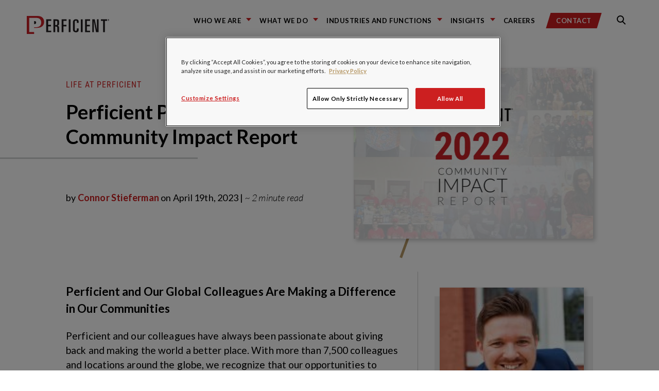

--- FILE ---
content_type: text/html; charset=UTF-8
request_url: https://blogs.perficient.com/2023/04/19/perficient-publishes-2022-community-impact-report/
body_size: 24513
content:
<!DOCTYPE html>
<!--

REDREDREDREDREDREDR(
REDREDREDREDREDREDREDREDRED
REDR(                 REDREDR
REDR(                   REDRED    &&&&&&&&    &&&&&&&&&     &&&&&&&&    &&&     &&&&&&&&    &&&     &&&&&&&&    &&&&    &&&   &&&&&&&&&&&
REDR(        RED         REDRE    &&&         &&&   &&&     &&&         &&&    &&&    &&&   &&&     &&&         &&%&&   &&&       &&&
REDR(        RED         REDRE    &&&         &&&   &&&,    &&&         &&&    &&&          &&&     &&&         &&%&&   &&&       &&&
REDR(                   REDRE     &&&         &&&   &&&     &&&         &&&    &&&          &&&     &&&         &&% &&  &&&       &&&
REDR(                  REDR       &&&&&&&&    &&&&&&&&      &&&&&&&&    &&&    &&&          &&&     &&&&&&&&    &&% &&  &&&       &&&
REDR(        REDREDREDR           &&&         &&&   &&&     &&&         &&&    &&&          &&&     &&&         &&%  && &&&       &&&
REDR(                             &&&         &&&   &&&     &&&         &&&    &&&    &&&   &&&     &&&         &&%  && &&&       &&&
REDR(                             &&&         &&&   &&&     &&&         &&&    &&&   &&&&   &&&     &&&         &&%  /&&&&&       &&&
REDR(                             &&&&&&&&    &&&   &&&     &&&         &&&     %&&&&&&&    &&&     &&&&&&&&    &&%   &&&&&       &&&
REDEREDREDRED

-->
<html lang="en">
<head>
    <meta charset="utf-8">
    <meta name="robots" content="all">

    <link rel="apple-touch-icon" sizes="180x180" href="https://blogs.perficient.com/wp-content/themes/perficient_2024/favicons/apple-touch-icon.png">
    <link rel="icon" type="image/png" sizes="32x32" href="https://blogs.perficient.com/wp-content/themes/perficient_2024/favicons/favicon-32x32.png">
    <link rel="icon" type="image/png" sizes="194x194" href="https://blogs.perficient.com/wp-content/themes/perficient_2024/favicons/favicon-194x194.png">
    <link rel="icon" type="image/png" sizes="192x192" href="https://blogs.perficient.com/wp-content/themes/perficient_2024/favicons/android-chrome-192x192.png">
    <link rel="icon" type="image/png" sizes="16x16" href="https://blogs.perficient.com/wp-content/themes/perficient_2024/favicons/favicon-16x16.png">
    <link rel="manifest" href="https://blogs.perficient.com/wp-content/themes/perficient_2024/favicons/manifest.json">
    <link rel="mask-icon" href="https://blogs.perficient.com/wp-content/themes/perficient_2024/favicons/safari-pinned-tab.svg" color="#ee0634">
    <meta name="apple-mobile-web-app-title" content="Perficient">
    <meta name="application-name" content="Perficient">
    <meta name="msapplication-TileColor" content="#ee0634">
    <meta name="msapplication-TileImage" content="https://blogs.perficient.com/wp-content/themes/perficient_2024/favicons/mstile-144x144.png">
    <meta name="theme-color" content="#ffffff">

    
	<meta name="viewport" content="width=device-width, initial-scale=1.0">
	<meta http-equiv="x-ua-compatible" content="ie=edge">

        <link rel="pingback" href="https://blogs.perficient.com/xmlrpc.php">
    
    <meta name="sysdate" content="2023/04/19@21:02:15"/>
    <meta name="page_type" content="blogs" />
    <meta name="p:domain_verify" content="6162fdec3ceb0d0f70d78079b2c2c3cc" />

    
    <!-- Facebook Pixel Code -->
    <script>
    !function(f,b,e,v,n,t,s){if(f.fbq)return;n=f.fbq=function(){n.callMethod?
    n.callMethod.apply(n,arguments):n.queue.push(arguments)};if(!f._fbq)f._fbq=n;
    n.push=n;n.loaded=!0;n.version='2.0';n.queue=[];t=b.createElement(e);t.async=!0;
    t.src=v;s=b.getElementsByTagName(e)[0];s.parentNode.insertBefore(t,s)}(window,
    document,'script','https://connect.facebook.net/en_US/fbevents.js');

    fbq('init', '911436665572720');
    fbq('track', "PageView");</script>
    <!-- End Facebook Pixel Code -->

    <meta name='robots' content='index, follow, max-image-preview:large, max-snippet:-1, max-video-preview:-1' />

<!-- Google Tag Manager for WordPress by gtm4wp.com -->
<script data-cfasync="false" data-pagespeed-no-defer>
	var gtm4wp_datalayer_name = "dataLayer";
	var dataLayer = dataLayer || [];

	const gtm4wp_scrollerscript_debugmode         = false;
	const gtm4wp_scrollerscript_callbacktime      = 100;
	const gtm4wp_scrollerscript_readerlocation    = 150;
	const gtm4wp_scrollerscript_contentelementid  = "content";
	const gtm4wp_scrollerscript_scannertime       = 60;
</script>
<!-- End Google Tag Manager for WordPress by gtm4wp.com -->
	<!-- This site is optimized with the Yoast SEO plugin v26.7 - https://yoast.com/wordpress/plugins/seo/ -->
	<title>Perficient Publishes 2022 Community Impact Report / Blogs / Perficient</title>
	<link rel="canonical" href="https://blogs.perficient.com/2023/04/19/perficient-publishes-2022-community-impact-report/" />
	<meta property="og:locale" content="en_US" />
	<meta property="og:type" content="article" />
	<meta property="og:title" content="Perficient Publishes 2022 Community Impact Report / Blogs / Perficient" />
	<meta property="og:description" content="Perficient and Our Global Colleagues Are Making a Difference in Our Communities Perficient and our colleagues have always been passionate about giving back and making the world a better place. With more than 7,500 colleagues and locations around the globe, we recognize that our opportunities to make a positive difference are immense. Across our company, [&hellip;]" />
	<meta property="og:url" content="https://blogs.perficient.com/2023/04/19/perficient-publishes-2022-community-impact-report/" />
	<meta property="og:site_name" content="Perficient Blogs" />
	<meta property="article:published_time" content="2023-04-19T21:02:15+00:00" />
	<meta property="article:modified_time" content="2023-09-25T20:59:20+00:00" />
	<meta property="og:image" content="https://blogs.perficient.com/files/Community-Impact-Report-Cover-Thumbnail2.png" />
	<meta property="og:image:width" content="465" />
	<meta property="og:image:height" content="332" />
	<meta property="og:image:type" content="image/png" />
	<meta name="author" content="Connor Stieferman" />
	<meta name="twitter:card" content="summary_large_image" />
	<meta name="twitter:label1" content="Written by" />
	<meta name="twitter:data1" content="Connor Stieferman" />
	<meta name="twitter:label2" content="Est. reading time" />
	<meta name="twitter:data2" content="2 minutes" />
	<!-- / Yoast SEO plugin. -->


<link rel='dns-prefetch' href='//stats.wp.com' />
<link rel='dns-prefetch' href='//maxcdn.bootstrapcdn.com' />
<link rel='dns-prefetch' href='//cdn.openshareweb.com' />
<link rel='dns-prefetch' href='//cdn.shareaholic.net' />
<link rel='dns-prefetch' href='//www.shareaholic.net' />
<link rel='dns-prefetch' href='//analytics.shareaholic.com' />
<link rel='dns-prefetch' href='//recs.shareaholic.com' />
<link rel='dns-prefetch' href='//partner.shareaholic.com' />
<link rel='dns-prefetch' href='//v0.wordpress.com' />
<link rel="alternate" type="application/rss+xml" title="Perficient Blogs &raquo; Feed" href="https://blogs.perficient.com/feed/" />
<link rel="alternate" type="application/rss+xml" title="Perficient Blogs &raquo; Comments Feed" href="https://blogs.perficient.com/comments/feed/" />
<link rel="alternate" type="application/rss+xml" title="Perficient Blogs &raquo; Perficient Publishes 2022 Community Impact Report Comments Feed" href="https://blogs.perficient.com/2023/04/19/perficient-publishes-2022-community-impact-report/feed/" />
<link rel="alternate" title="oEmbed (JSON)" type="application/json+oembed" href="https://blogs.perficient.com/wp-json/oembed/1.0/embed?url=https%3A%2F%2Fblogs.perficient.com%2F2023%2F04%2F19%2Fperficient-publishes-2022-community-impact-report%2F" />
<link rel="alternate" title="oEmbed (XML)" type="text/xml+oembed" href="https://blogs.perficient.com/wp-json/oembed/1.0/embed?url=https%3A%2F%2Fblogs.perficient.com%2F2023%2F04%2F19%2Fperficient-publishes-2022-community-impact-report%2F&#038;format=xml" />
<!-- Shareaholic - https://www.shareaholic.com -->
<link rel='preload' href='//cdn.shareaholic.net/assets/pub/shareaholic.js' as='script'/>
<script data-no-minify='1' data-cfasync='false'>
_SHR_SETTINGS = {"endpoints":{"local_recs_url":"https:\/\/blogs.perficient.com\/wp-admin\/admin-ajax.php?action=shareaholic_permalink_related","ajax_url":"https:\/\/blogs.perficient.com\/wp-admin\/admin-ajax.php","share_counts_url":"https:\/\/blogs.perficient.com\/wp-admin\/admin-ajax.php?action=shareaholic_share_counts_api"},"site_id":"00c2842b1e881aec3b7cecca0708a368","url_components":{"year":"2023","monthnum":"04","day":"19","hour":"16","minute":"02","second":"15","post_id":"332974","postname":"perficient-publishes-2022-community-impact-report","category":"corporate-responsibility-culture\/culture-and-community\/life-at-perficient"}};
</script>
<script data-no-minify='1' data-cfasync='false' src='//cdn.shareaholic.net/assets/pub/shareaholic.js' data-shr-siteid='00c2842b1e881aec3b7cecca0708a368' async ></script>

<!-- Shareaholic Content Tags -->
<meta name='shareaholic:site_name' content='Perficient Blogs' />
<meta name='shareaholic:language' content='en-US' />
<meta name='shareaholic:url' content='https://blogs.perficient.com/2023/04/19/perficient-publishes-2022-community-impact-report/' />
<meta name='shareaholic:keywords' content='tag:company culture, tag:life at perficient, tag:make a difference, tag:perficient gives, tag:stem, tag:women in technology, cat:life at perficient, cat:news, type:post' />
<meta name='shareaholic:article_published_time' content='2023-04-19T16:02:15-05:00' />
<meta name='shareaholic:article_modified_time' content='2023-09-25T15:59:20-05:00' />
<meta name='shareaholic:shareable_page' content='true' />
<meta name='shareaholic:article_author_name' content='Connor Stieferman' />
<meta name='shareaholic:site_id' content='00c2842b1e881aec3b7cecca0708a368' />
<meta name='shareaholic:wp_version' content='9.7.13' />
<meta name='shareaholic:image' content='https://blogs.perficient.com/files/Community-Impact-Report-Cover-Thumbnail2.png' />
<!-- Shareaholic Content Tags End -->
<style id='wp-img-auto-sizes-contain-inline-css' type='text/css'>
img:is([sizes=auto i],[sizes^="auto," i]){contain-intrinsic-size:3000px 1500px}
/*# sourceURL=wp-img-auto-sizes-contain-inline-css */
</style>
<style id='wp-emoji-styles-inline-css' type='text/css'>

	img.wp-smiley, img.emoji {
		display: inline !important;
		border: none !important;
		box-shadow: none !important;
		height: 1em !important;
		width: 1em !important;
		margin: 0 0.07em !important;
		vertical-align: -0.1em !important;
		background: none !important;
		padding: 0 !important;
	}
/*# sourceURL=wp-emoji-styles-inline-css */
</style>
<link rel='stylesheet' id='wp-block-library-css' href='https://blogs.perficient.com/wp-includes/css/dist/block-library/style.min.css?ver=2559f26b12dca9f72fd58c36157f887b' type='text/css' media='all' />
<style id='global-styles-inline-css' type='text/css'>
:root{--wp--preset--aspect-ratio--square: 1;--wp--preset--aspect-ratio--4-3: 4/3;--wp--preset--aspect-ratio--3-4: 3/4;--wp--preset--aspect-ratio--3-2: 3/2;--wp--preset--aspect-ratio--2-3: 2/3;--wp--preset--aspect-ratio--16-9: 16/9;--wp--preset--aspect-ratio--9-16: 9/16;--wp--preset--color--black: #000000;--wp--preset--color--cyan-bluish-gray: #abb8c3;--wp--preset--color--white: #ffffff;--wp--preset--color--pale-pink: #f78da7;--wp--preset--color--vivid-red: #cf2e2e;--wp--preset--color--luminous-vivid-orange: #ff6900;--wp--preset--color--luminous-vivid-amber: #fcb900;--wp--preset--color--light-green-cyan: #7bdcb5;--wp--preset--color--vivid-green-cyan: #00d084;--wp--preset--color--pale-cyan-blue: #8ed1fc;--wp--preset--color--vivid-cyan-blue: #0693e3;--wp--preset--color--vivid-purple: #9b51e0;--wp--preset--gradient--vivid-cyan-blue-to-vivid-purple: linear-gradient(135deg,rgb(6,147,227) 0%,rgb(155,81,224) 100%);--wp--preset--gradient--light-green-cyan-to-vivid-green-cyan: linear-gradient(135deg,rgb(122,220,180) 0%,rgb(0,208,130) 100%);--wp--preset--gradient--luminous-vivid-amber-to-luminous-vivid-orange: linear-gradient(135deg,rgb(252,185,0) 0%,rgb(255,105,0) 100%);--wp--preset--gradient--luminous-vivid-orange-to-vivid-red: linear-gradient(135deg,rgb(255,105,0) 0%,rgb(207,46,46) 100%);--wp--preset--gradient--very-light-gray-to-cyan-bluish-gray: linear-gradient(135deg,rgb(238,238,238) 0%,rgb(169,184,195) 100%);--wp--preset--gradient--cool-to-warm-spectrum: linear-gradient(135deg,rgb(74,234,220) 0%,rgb(151,120,209) 20%,rgb(207,42,186) 40%,rgb(238,44,130) 60%,rgb(251,105,98) 80%,rgb(254,248,76) 100%);--wp--preset--gradient--blush-light-purple: linear-gradient(135deg,rgb(255,206,236) 0%,rgb(152,150,240) 100%);--wp--preset--gradient--blush-bordeaux: linear-gradient(135deg,rgb(254,205,165) 0%,rgb(254,45,45) 50%,rgb(107,0,62) 100%);--wp--preset--gradient--luminous-dusk: linear-gradient(135deg,rgb(255,203,112) 0%,rgb(199,81,192) 50%,rgb(65,88,208) 100%);--wp--preset--gradient--pale-ocean: linear-gradient(135deg,rgb(255,245,203) 0%,rgb(182,227,212) 50%,rgb(51,167,181) 100%);--wp--preset--gradient--electric-grass: linear-gradient(135deg,rgb(202,248,128) 0%,rgb(113,206,126) 100%);--wp--preset--gradient--midnight: linear-gradient(135deg,rgb(2,3,129) 0%,rgb(40,116,252) 100%);--wp--preset--font-size--small: 13px;--wp--preset--font-size--medium: 20px;--wp--preset--font-size--large: 36px;--wp--preset--font-size--x-large: 42px;--wp--preset--spacing--20: 0.44rem;--wp--preset--spacing--30: 0.67rem;--wp--preset--spacing--40: 1rem;--wp--preset--spacing--50: 1.5rem;--wp--preset--spacing--60: 2.25rem;--wp--preset--spacing--70: 3.38rem;--wp--preset--spacing--80: 5.06rem;--wp--preset--shadow--natural: 6px 6px 9px rgba(0, 0, 0, 0.2);--wp--preset--shadow--deep: 12px 12px 50px rgba(0, 0, 0, 0.4);--wp--preset--shadow--sharp: 6px 6px 0px rgba(0, 0, 0, 0.2);--wp--preset--shadow--outlined: 6px 6px 0px -3px rgb(255, 255, 255), 6px 6px rgb(0, 0, 0);--wp--preset--shadow--crisp: 6px 6px 0px rgb(0, 0, 0);}:where(.is-layout-flex){gap: 0.5em;}:where(.is-layout-grid){gap: 0.5em;}body .is-layout-flex{display: flex;}.is-layout-flex{flex-wrap: wrap;align-items: center;}.is-layout-flex > :is(*, div){margin: 0;}body .is-layout-grid{display: grid;}.is-layout-grid > :is(*, div){margin: 0;}:where(.wp-block-columns.is-layout-flex){gap: 2em;}:where(.wp-block-columns.is-layout-grid){gap: 2em;}:where(.wp-block-post-template.is-layout-flex){gap: 1.25em;}:where(.wp-block-post-template.is-layout-grid){gap: 1.25em;}.has-black-color{color: var(--wp--preset--color--black) !important;}.has-cyan-bluish-gray-color{color: var(--wp--preset--color--cyan-bluish-gray) !important;}.has-white-color{color: var(--wp--preset--color--white) !important;}.has-pale-pink-color{color: var(--wp--preset--color--pale-pink) !important;}.has-vivid-red-color{color: var(--wp--preset--color--vivid-red) !important;}.has-luminous-vivid-orange-color{color: var(--wp--preset--color--luminous-vivid-orange) !important;}.has-luminous-vivid-amber-color{color: var(--wp--preset--color--luminous-vivid-amber) !important;}.has-light-green-cyan-color{color: var(--wp--preset--color--light-green-cyan) !important;}.has-vivid-green-cyan-color{color: var(--wp--preset--color--vivid-green-cyan) !important;}.has-pale-cyan-blue-color{color: var(--wp--preset--color--pale-cyan-blue) !important;}.has-vivid-cyan-blue-color{color: var(--wp--preset--color--vivid-cyan-blue) !important;}.has-vivid-purple-color{color: var(--wp--preset--color--vivid-purple) !important;}.has-black-background-color{background-color: var(--wp--preset--color--black) !important;}.has-cyan-bluish-gray-background-color{background-color: var(--wp--preset--color--cyan-bluish-gray) !important;}.has-white-background-color{background-color: var(--wp--preset--color--white) !important;}.has-pale-pink-background-color{background-color: var(--wp--preset--color--pale-pink) !important;}.has-vivid-red-background-color{background-color: var(--wp--preset--color--vivid-red) !important;}.has-luminous-vivid-orange-background-color{background-color: var(--wp--preset--color--luminous-vivid-orange) !important;}.has-luminous-vivid-amber-background-color{background-color: var(--wp--preset--color--luminous-vivid-amber) !important;}.has-light-green-cyan-background-color{background-color: var(--wp--preset--color--light-green-cyan) !important;}.has-vivid-green-cyan-background-color{background-color: var(--wp--preset--color--vivid-green-cyan) !important;}.has-pale-cyan-blue-background-color{background-color: var(--wp--preset--color--pale-cyan-blue) !important;}.has-vivid-cyan-blue-background-color{background-color: var(--wp--preset--color--vivid-cyan-blue) !important;}.has-vivid-purple-background-color{background-color: var(--wp--preset--color--vivid-purple) !important;}.has-black-border-color{border-color: var(--wp--preset--color--black) !important;}.has-cyan-bluish-gray-border-color{border-color: var(--wp--preset--color--cyan-bluish-gray) !important;}.has-white-border-color{border-color: var(--wp--preset--color--white) !important;}.has-pale-pink-border-color{border-color: var(--wp--preset--color--pale-pink) !important;}.has-vivid-red-border-color{border-color: var(--wp--preset--color--vivid-red) !important;}.has-luminous-vivid-orange-border-color{border-color: var(--wp--preset--color--luminous-vivid-orange) !important;}.has-luminous-vivid-amber-border-color{border-color: var(--wp--preset--color--luminous-vivid-amber) !important;}.has-light-green-cyan-border-color{border-color: var(--wp--preset--color--light-green-cyan) !important;}.has-vivid-green-cyan-border-color{border-color: var(--wp--preset--color--vivid-green-cyan) !important;}.has-pale-cyan-blue-border-color{border-color: var(--wp--preset--color--pale-cyan-blue) !important;}.has-vivid-cyan-blue-border-color{border-color: var(--wp--preset--color--vivid-cyan-blue) !important;}.has-vivid-purple-border-color{border-color: var(--wp--preset--color--vivid-purple) !important;}.has-vivid-cyan-blue-to-vivid-purple-gradient-background{background: var(--wp--preset--gradient--vivid-cyan-blue-to-vivid-purple) !important;}.has-light-green-cyan-to-vivid-green-cyan-gradient-background{background: var(--wp--preset--gradient--light-green-cyan-to-vivid-green-cyan) !important;}.has-luminous-vivid-amber-to-luminous-vivid-orange-gradient-background{background: var(--wp--preset--gradient--luminous-vivid-amber-to-luminous-vivid-orange) !important;}.has-luminous-vivid-orange-to-vivid-red-gradient-background{background: var(--wp--preset--gradient--luminous-vivid-orange-to-vivid-red) !important;}.has-very-light-gray-to-cyan-bluish-gray-gradient-background{background: var(--wp--preset--gradient--very-light-gray-to-cyan-bluish-gray) !important;}.has-cool-to-warm-spectrum-gradient-background{background: var(--wp--preset--gradient--cool-to-warm-spectrum) !important;}.has-blush-light-purple-gradient-background{background: var(--wp--preset--gradient--blush-light-purple) !important;}.has-blush-bordeaux-gradient-background{background: var(--wp--preset--gradient--blush-bordeaux) !important;}.has-luminous-dusk-gradient-background{background: var(--wp--preset--gradient--luminous-dusk) !important;}.has-pale-ocean-gradient-background{background: var(--wp--preset--gradient--pale-ocean) !important;}.has-electric-grass-gradient-background{background: var(--wp--preset--gradient--electric-grass) !important;}.has-midnight-gradient-background{background: var(--wp--preset--gradient--midnight) !important;}.has-small-font-size{font-size: var(--wp--preset--font-size--small) !important;}.has-medium-font-size{font-size: var(--wp--preset--font-size--medium) !important;}.has-large-font-size{font-size: var(--wp--preset--font-size--large) !important;}.has-x-large-font-size{font-size: var(--wp--preset--font-size--x-large) !important;}
/*# sourceURL=global-styles-inline-css */
</style>

<style id='classic-theme-styles-inline-css' type='text/css'>
/*! This file is auto-generated */
.wp-block-button__link{color:#fff;background-color:#32373c;border-radius:9999px;box-shadow:none;text-decoration:none;padding:calc(.667em + 2px) calc(1.333em + 2px);font-size:1.125em}.wp-block-file__button{background:#32373c;color:#fff;text-decoration:none}
/*# sourceURL=/wp-includes/css/classic-themes.min.css */
</style>
<link rel='stylesheet' id='wp-video-popup-css' href='https://blogs.perficient.com/wp-content/plugins/responsive-youtube-vimeo-popup/assets/css/wp-video-popup.css?ver=2.10.3' type='text/css' media='all' />
<link rel='stylesheet' id='vendors-main-css' href='https://blogs.perficient.com/wp-content/themes/perficient_2024/dist/vendors~main.css?ver=20210519' type='text/css' media='all' />
<link rel='stylesheet' id='main-css' href='https://blogs.perficient.com/wp-content/themes/perficient_2024/dist/main.css?ver=20210519' type='text/css' media='all' />
<link rel='stylesheet' id='font-awesome-css' href='https://maxcdn.bootstrapcdn.com/font-awesome/4.6.1/css/font-awesome.min.css?ver=4.6.1' type='text/css' media='all' />
<link rel='stylesheet' id='perficient_2020-style-css' href='https://blogs.perficient.com/wp-content/themes/perficient_2024/style.css?ver=20210519' type='text/css' media='all' />
<link rel='stylesheet' id='tablepress-default-css' href='https://blogs.perficient.com/wp-content/plugins/tablepress/css/build/default.css?ver=3.2.6' type='text/css' media='all' />
<link rel='stylesheet' id='bsfrt_frontend-css' href='https://blogs.perficient.com/wp-content/plugins/read-meter/assets/css/bsfrt-frontend-css.min.css?ver=1.0.11' type='text/css' media='all' />
<link rel='stylesheet' id='enlighterjs-css' href='https://blogs.perficient.com/wp-content/plugins/enlighter/cache/X1_enlighterjs.min.css?ver=d2XvGDW+zB8N0s4' type='text/css' media='all' />
<script type="text/javascript" src="https://blogs.perficient.com/wp-includes/js/jquery/jquery.min.js?ver=3.7.1" id="jquery-core-js"></script>
<script type="text/javascript" src="https://blogs.perficient.com/wp-includes/js/jquery/jquery-migrate.min.js?ver=3.4.1" id="jquery-migrate-js"></script>
<script type="text/javascript" src="https://blogs.perficient.com/wp-content/plugins/duracelltomi-google-tag-manager/dist/js/analytics-talk-content-tracking.js?ver=1.22.3" id="gtm4wp-scroll-tracking-js"></script>
<link rel="https://api.w.org/" href="https://blogs.perficient.com/wp-json/" /><link rel="alternate" title="JSON" type="application/json" href="https://blogs.perficient.com/wp-json/wp/v2/posts/332974" /><link rel="EditURI" type="application/rsd+xml" title="RSD" href="https://blogs.perficient.com/xmlrpc.php?rsd" />
<script type="application/ld+json" data-source="DataFeed:WordPress" data-schema="332974-post-Default">{"@context":"https:\/\/schema.org\/","@type":"BlogPosting","@id":"https:\/\/blogs.perficient.com\/2023\/04\/19\/perficient-publishes-2022-community-impact-report\/#BlogPosting","mainEntityOfPage":"https:\/\/blogs.perficient.com\/2023\/04\/19\/perficient-publishes-2022-community-impact-report\/","headline":"Perficient Publishes 2022 Community Impact Report","name":"Perficient Publishes 2022 Community Impact Report","description":"Perficient and Our Global Colleagues Are Making a Difference in Our Communities Perficient and our colleagues have always been passionate about giving back and making the world a better place. With more than 7,500 colleagues and locations around the globe, we recognize that our opportunities to make a positive difference are immense. Across our company, [&hellip;]","datePublished":"2023-04-19","dateModified":"2023-09-25","author":{"@type":"Person","@id":"https:\/\/blogs.perficient.com\/author\/cstieferman\/#Person","name":"Connor Stieferman","url":"https:\/\/blogs.perficient.com\/author\/cstieferman\/","identifier":1434,"image":{"@type":"ImageObject","@id":"https:\/\/secure.gravatar.com\/avatar\/11cab5d9c897a30022204dc760c6023f141ff7a2fb4f0008310a4d51ff809f0e?s=96&d=mm&r=g","url":"https:\/\/secure.gravatar.com\/avatar\/11cab5d9c897a30022204dc760c6023f141ff7a2fb4f0008310a4d51ff809f0e?s=96&d=mm&r=g","height":96,"width":96}},"publisher":{"@type":"Organization","name":"Perficient Blogs","logo":{"@type":"ImageObject","@id":"https:\/\/blogs.perficient.com\/files\/2018\/02\/favicon-square-trans.png","url":"https:\/\/blogs.perficient.com\/files\/2018\/02\/favicon-square-trans.png","width":241,"height":241}},"image":{"@type":"ImageObject","@id":"https:\/\/blogs.perficient.com\/files\/Community-Impact-Report-Cover-Thumbnail2.png","url":"https:\/\/blogs.perficient.com\/files\/Community-Impact-Report-Cover-Thumbnail2.png","height":332,"width":465},"url":"https:\/\/blogs.perficient.com\/2023\/04\/19\/perficient-publishes-2022-community-impact-report\/","commentCount":"2","comment":[{"@type":"Comment","@id":"https:\/\/blogs.perficient.com\/2023\/04\/19\/perficient-publishes-2022-community-impact-report\/#Comment1","dateCreated":"2023-04-29 10:22:20","description":"I had never considered this angle before, and your article really opened my eyes to a new way of thinking about this issue.","author":{"@type":"Person","name":"Raja Babar","url":"https:\/\/rajababar.pk"}},{"@type":"Comment","@id":"https:\/\/blogs.perficient.com\/2023\/04\/19\/perficient-publishes-2022-community-impact-report\/#Comment2","dateCreated":"2023-04-29 10:15:20","description":"I think it's great that this article is raising awareness on this topic - the more people know, the more we can do to create change.","author":{"@type":"Person","name":"Babar Jalali","url":"https:\/\/uhub.pk"}}],"about":["Life at Perficient","News"],"wordCount":435,"keywords":["Company Culture","Life at Perficient","Make a Difference","Perficient Gives","STEM","Women in Technology"]}</script>
<script type="application/ld+json" data-source="DataFeed:WordPress" data-schema="Breadcrumb">{"@context":"https:\/\/schema.org\/","@type":"BreadcrumbList","itemListElement":[{"@type":"ListItem","position":1,"name":"2023","item":"https:\/\/blogs.perficient.com\/2023\/#breadcrumbitem"},{"@type":"ListItem","position":2,"name":"04","item":"https:\/\/blogs.perficient.com\/2023\/\/04\/#breadcrumbitem"},{"@type":"ListItem","position":3,"name":"19","item":"https:\/\/blogs.perficient.com\/2023\/\/04\/\/19\/#breadcrumbitem"},{"@type":"ListItem","position":4,"name":"Perficient Publishes 2022 Community Impact Report","item":"https:\/\/blogs.perficient.com\/2023\/04\/19\/perficient-publishes-2022-community-impact-report\/#breadcrumbitem"}]}</script>
<style type="text/css">
<!-- Silverlight WordPress Plugin -->
#silverlightControlHost{height:100%;}
</style>	<style>img#wpstats{display:none}</style>
		
<!-- Google Tag Manager for WordPress by gtm4wp.com -->
<!-- GTM Container placement set to manual -->
<script data-cfasync="false" data-pagespeed-no-defer type="text/javascript">
	var dataLayer_content = {"pageTitle":"Perficient Publishes 2022 Community Impact Report \/ Blogs \/ Perficient","pagePostType":"post","pagePostType2":"single-post","pageCategory":["life-at-perficient","news"],"pageAttributes":["company-culture","life-at-perficient","make-a-difference","perficient-gives","stem","women-in-technology"],"pagePostAuthor":"Connor Stieferman","pagePostDate":"April 19, 2023","pagePostDateYear":2023,"pagePostDateMonth":4,"pagePostDateDay":19,"pagePostDateDayName":"Wednesday","pagePostDateHour":16,"pagePostDateMinute":2,"pagePostDateIso":"2023-04-19T16:02:15-05:00","pagePostDateUnix":1681920135};
	dataLayer.push( dataLayer_content );
</script>
<script data-cfasync="false" data-pagespeed-no-defer type="text/javascript">
(function(w,d,s,l,i){w[l]=w[l]||[];w[l].push({'gtm.start':
new Date().getTime(),event:'gtm.js'});var f=d.getElementsByTagName(s)[0],
j=d.createElement(s),dl=l!='dataLayer'?'&l='+l:'';j.async=true;j.src=
'//www.googletagmanager.com/gtm.js?id='+i+dl;f.parentNode.insertBefore(j,f);
})(window,document,'script','dataLayer','GTM-PPVNWHL');
</script>
<!-- End Google Tag Manager for WordPress by gtm4wp.com -->
<style type="text/css">
.entry-content .bsf-rt-reading-time,
.post-content .bsf-rt-reading-time {
background: #eeeeee;

color: #333333;

font-size: 15px;

margin-top: 
		1px;

margin-right: 
		1px;

margin-bottom: 
		1px;

margin-left: 
		1px;

padding-top: 
		0.5em;

padding-right: 
		0.7em;

padding-bottom: 
		0.5em;

padding-left: 
		0.7em;

width: max-content;

display: block;

min-width: 100px;

}

</style>
		<link rel="icon" href="https://blogs.perficient.com/files/favicon-194x194-1-150x150.png" sizes="32x32" />
<link rel="icon" href="https://blogs.perficient.com/files/favicon-194x194-1.png" sizes="192x192" />
<link rel="apple-touch-icon" href="https://blogs.perficient.com/files/favicon-194x194-1.png" />
<meta name="msapplication-TileImage" content="https://blogs.perficient.com/files/favicon-194x194-1.png" />
		<style type="text/css" id="wp-custom-css">
			.shareaholic-share-buttons-container.shareaholic-left-align {
    text-align: left !important;
    margin-left: 1.8em;
}

.gold-heading-three a {
	    font-family: "Roboto Condensed", "Arial Narrow", "sans-serif";
		font-weight: 400;
}

.home .card-content .tags a {
	color: #fff !important;
}

.home .card-content .tags a:hover {
	color: #fff !important;
	background: rgba(68, 68, 68, .9);
}

.main-navigation-menu-item {
	margin-right: 1em !important;
}		</style>
		
<!-- OneTrust Cookies Consent Notice start for perficient.com -->
<script type="text/javascript" src="https://cdn.cookielaw.org/consent/35b0483f-ab4b-425c-9359-82de0659c0ff/OtAutoBlock.js" async></script>
<script src="https://cdn.cookielaw.org/scripttemplates/otSDKStub.js" type="text/javascript" charset="UTF-8" data-domain-script="35b0483f-ab4b-425c-9359-82de0659c0ff" async></script>

<script type="text/javascript">
	function OptanonWrapper() { }
</script>
<!-- OneTrust Cookies Consent Notice end for perficient.com -->

<link rel='stylesheet' id='yarppRelatedCss-css' href='https://blogs.perficient.com/wp-content/plugins/yet-another-related-posts-plugin/style/related.css?ver=5.30.11' type='text/css' media='all' />
</head>

<body data-rsssl=1 class="wp-singular post-template-default single single-post postid-332974 single-format-standard wp-theme-perficient_2024">

<!-- Facebook Pixel Code for noscript -->
<noscript><img height="1" width="1" style="display:none" src="https://www.facebook.com/tr?id=911436665572720&ev=PageView&noscript=1" alt="" /></noscript>


<!-- GTM Container placement set to manual -->
<!-- Google Tag Manager (noscript) -->
				<noscript><iframe src="https://www.googletagmanager.com/ns.html?id=GTM-PPVNWHL" height="0" width="0" style="display:none;visibility:hidden" aria-hidden="true"></iframe></noscript>
<!-- End Google Tag Manager (noscript) -->
<link rel="stylesheet" href="https://static.cloud.coveo.com/searchui/v2.7968/css/CoveoFullSearch.css" />
<link rel="stylesheet" href="https://www.perficient.com/Coveo/Hive/css/CoveoForSitecore.css" />
<script class="coveo-script" type="text/javascript" src='https://static.cloud.coveo.com/searchui/v2.7968/js/CoveoJsSearch.Lazy.min.js'></script>
<script class="coveo-for-sitecore-script" type="text/javascript" src='https://www.perficient.com/Coveo/Hive/js/CoveoForSitecore.Lazy.min.js'></script>
<script type="text/javascript" src="https://www.perficient.com/Coveo/Hive/js/cultures/en.js"></script>

<div>

    
    <!-- Resources -->
    <div id="coveo3a949f41"
         class="CoveoForSitecoreContext"
            data-sc-should-have-analytics-component='true'
            data-sc-analytics-enabled='true'
            data-sc-current-language='en'
            data-prebind-sc-language-field-name='fieldTranslator'
            data-sc-language-field-name='_language'
            data-sc-labels='{&quot;If the problem persists contact the administrator.&quot; : &quot;If the problem persists contact the administrator.&quot; , &quot;Search is currently unavailable&quot; : &quot;Oops! Something went wrong on the server.&quot; , &quot;Created&quot; : &quot;Created&quot; , &quot;Created by&quot; : &quot;Created by&quot; , &quot;Creation time.&quot; : &quot;Creation time.&quot; , &quot;Language&quot; : &quot;Language&quot; , &quot;Last time modified.&quot; : &quot;Last time modified.&quot; , &quot;Template&quot; : &quot;Template&quot; , &quot;Uniform resource identifier&quot; : &quot;URI&quot; , &quot;Updated by&quot; : &quot;Updated by&quot;}'
            data-sc-maximum-age='900000'
            data-sc-page-name='Perficient Publishes 2022 Community Impact Report / Blogs / Perficient'
            data-sc-page-name-full-path='/2023/04/19/perficient-publishes-2022-community-impact-report/'
            data-sc-index-source-name='Coveo_web_index - prft-blogs'
            data-sc-is-in-experience-editor='false'
            data-sc-is-user-anonymous='true'
            data-sc-item-uri='https://blogs.perficient.com/2023/04/19/perficient-publishes-2022-community-impact-report/'
            data-sc-item-id='332974'
            data-prebind-sc-latest-version-field-name='fieldTranslator'
            data-sc-latest-version-field-name='_latestversion'
            data-sc-rest-endpoint-uri='https://www.perficient.com/coveo/rest'
            data-sc-site-name='perficient_blogs'
            data-sc-field-prefix='f'
            data-sc-field-suffix='68387'
            data-sc-prefer-source-specific-fields='false'
            data-sc-external-fields='[{&quot;fieldName&quot;:&quot;permanentid&quot;,&quot;shouldEscape&quot;:false}]'
            data-sc-source-specific-fields='[{&quot;fieldName&quot;:&quot;attachmentparentid&quot;},{&quot;fieldName&quot;:&quot;author&quot;},{&quot;fieldName&quot;:&quot;clickableuri&quot;},{&quot;fieldName&quot;:&quot;collection&quot;},{&quot;fieldName&quot;:&quot;concepts&quot;},{&quot;fieldName&quot;:&quot;date&quot;},{&quot;fieldName&quot;:&quot;filetype&quot;},{&quot;fieldName&quot;:&quot;indexeddate&quot;},{&quot;fieldName&quot;:&quot;isattachment&quot;},{&quot;fieldName&quot;:&quot;language&quot;},{&quot;fieldName&quot;:&quot;printableuri&quot;},{&quot;fieldName&quot;:&quot;rowid&quot;},{&quot;fieldName&quot;:&quot;size&quot;},{&quot;fieldName&quot;:&quot;title&quot;},{&quot;fieldName&quot;:&quot;topparent&quot;},{&quot;fieldName&quot;:&quot;topparentid&quot;},{&quot;fieldName&quot;:&quot;transactionid&quot;},{&quot;fieldName&quot;:&quot;uri&quot;},{&quot;fieldName&quot;:&quot;urihash&quot;}]'
>
    </div>
    <script type="text/javascript">
        var endpointConfiguration = {
            itemUri: "https://blogs.perficient.com/2023/04/19/perficient-publishes-2022-community-impact-report/",
            siteName: "perficient_blogs",
            restEndpointUri: "https://www.perficient.com/coveo/rest"
        };
        if (typeof (CoveoForSitecore) !== "undefined") {
            CoveoForSitecore.SearchEndpoint.configureSitecoreEndpoint(endpointConfiguration);
            CoveoForSitecore.version = "5.0.587.9";
            var context = document.getElementById("coveo3a949f41");
            if (!!context) {
                CoveoForSitecore.Context.configureContext(context);
            }
        }
    </script>
</div>


    <div id="app" class="go-to-top">
        <div class="main main--is-light">
		<!-- BEGIN NOINDEX -->
		<div>
			<a class="skip-main" href="#main-content">Skip to main content</a>
		</div>
        <website-main-navigation menu-btn-label="Main navigation"
				 search-btn-label="Search navigation"
				 logo-label="Go to Perficient home page"
				 theme="is-light"
				 :nav-links='[{&quot;text&quot;:&quot;Who We Are&quot;,&quot;href&quot;:&quot;https://www.perficient.com/who-we-are&quot;,&quot;altText&quot;:&quot;&quot;,&quot;active&quot;:false,&quot;children&quot;:[{&quot;text&quot;:&quot;Who We Are&quot;,&quot;href&quot;:&quot;https://www.perficient.com/who-we-are&quot;,&quot;imgUrl&quot;:&quot;#&quot;,&quot;altText&quot;:&quot;&quot;,&quot;active&quot;:false,&quot;isEnabled&quot;:false,&quot;alertTextMod&quot;:{&quot;text&quot;:&quot;&quot;,&quot;href&quot;:&quot;&quot;},&quot;navigationTitle&quot;:&quot;Who We Are&quot;,&quot;isTextWithArrow&quot;:true,&quot;styleClass&quot;:&quot;capital-text-with-arrow &quot;,&quot;bottomBorder&quot;:true,&quot;borderStyle&quot;:&quot;border-bottom&quot;},{&quot;text&quot;:&quot;Partners&quot;,&quot;href&quot;:&quot;https://www.perficient.com/who-we-are/partners&quot;,&quot;imgUrl&quot;:&quot;#&quot;,&quot;altText&quot;:&quot;&quot;,&quot;active&quot;:false,&quot;isEnabled&quot;:false,&quot;alertTextMod&quot;:{&quot;text&quot;:&quot;&quot;,&quot;href&quot;:&quot;&quot;},&quot;navigationTitle&quot;:&quot;Partners&quot;,&quot;isTextWithArrow&quot;:false,&quot;styleClass&quot;:&quot;capital-text-with-arrow &quot;,&quot;bottomBorder&quot;:false,&quot;borderStyle&quot;:&quot;border-bottom&quot;},{&quot;text&quot;:&quot;Leadership&quot;,&quot;href&quot;:&quot;https://www.perficient.com/who-we-are/leadership&quot;,&quot;imgUrl&quot;:&quot;#&quot;,&quot;altText&quot;:&quot;&quot;,&quot;active&quot;:false,&quot;isEnabled&quot;:false,&quot;alertTextMod&quot;:{&quot;text&quot;:&quot;&quot;,&quot;href&quot;:&quot;&quot;},&quot;navigationTitle&quot;:&quot;Leadership&quot;,&quot;isTextWithArrow&quot;:false,&quot;styleClass&quot;:&quot;capital-text-with-arrow &quot;,&quot;bottomBorder&quot;:false,&quot;borderStyle&quot;:&quot;border-bottom&quot;},{&quot;text&quot;:&quot;Culture&quot;,&quot;href&quot;:&quot;https://www.perficient.com/who-we-are/culture-and-connections&quot;,&quot;imgUrl&quot;:&quot;#&quot;,&quot;altText&quot;:&quot;&quot;,&quot;active&quot;:false,&quot;isEnabled&quot;:false,&quot;alertTextMod&quot;:{&quot;text&quot;:&quot;&quot;,&quot;href&quot;:&quot;&quot;},&quot;navigationTitle&quot;:&quot;Culture&quot;,&quot;isTextWithArrow&quot;:false,&quot;styleClass&quot;:&quot;capital-text-with-arrow &quot;,&quot;bottomBorder&quot;:false,&quot;borderStyle&quot;:&quot;border-bottom&quot;},{&quot;text&quot;:&quot;Community&quot;,&quot;href&quot;:&quot;https://www.perficient.com/who-we-are/community&quot;,&quot;imgUrl&quot;:&quot;#&quot;,&quot;altText&quot;:&quot;&quot;,&quot;active&quot;:false,&quot;isEnabled&quot;:false,&quot;alertTextMod&quot;:{&quot;text&quot;:&quot;&quot;,&quot;href&quot;:&quot;&quot;},&quot;navigationTitle&quot;:&quot;Community&quot;,&quot;isTextWithArrow&quot;:false,&quot;styleClass&quot;:&quot;capital-text-with-arrow &quot;,&quot;bottomBorder&quot;:false,&quot;borderStyle&quot;:&quot;border-bottom&quot;},{&quot;text&quot;:&quot;Awards&quot;,&quot;href&quot;:&quot;https://www.perficient.com/who-we-are/awards&quot;,&quot;imgUrl&quot;:&quot;#&quot;,&quot;altText&quot;:&quot;&quot;,&quot;active&quot;:false,&quot;isEnabled&quot;:false,&quot;alertTextMod&quot;:{&quot;text&quot;:&quot;&quot;,&quot;href&quot;:&quot;&quot;},&quot;navigationTitle&quot;:&quot;Awards&quot;,&quot;isTextWithArrow&quot;:false,&quot;styleClass&quot;:&quot;capital-text-with-arrow &quot;,&quot;bottomBorder&quot;:false,&quot;borderStyle&quot;:&quot;border-bottom&quot;},{&quot;text&quot;:&quot;Brand Ambassadors&quot;,&quot;href&quot;:&quot;https://www.perficient.com/who-we-are/brand-ambassadors&quot;,&quot;imgUrl&quot;:&quot;#&quot;,&quot;altText&quot;:&quot;&quot;,&quot;active&quot;:false,&quot;isEnabled&quot;:false,&quot;alertTextMod&quot;:{&quot;text&quot;:&quot;&quot;,&quot;href&quot;:&quot;&quot;},&quot;navigationTitle&quot;:&quot;Brand Ambassadors&quot;,&quot;isTextWithArrow&quot;:false,&quot;styleClass&quot;:&quot;capital-text-with-arrow &quot;,&quot;bottomBorder&quot;:false,&quot;borderStyle&quot;:&quot;border-bottom&quot;},{&quot;text&quot;:&quot;News Room&quot;,&quot;href&quot;:&quot;https://www.perficient.com/news-room&quot;,&quot;imgUrl&quot;:&quot;#&quot;,&quot;altText&quot;:&quot;&quot;,&quot;active&quot;:false,&quot;isEnabled&quot;:false,&quot;alertTextMod&quot;:{&quot;text&quot;:&quot;&quot;,&quot;href&quot;:&quot;&quot;},&quot;navigationTitle&quot;:&quot;News Room&quot;,&quot;isTextWithArrow&quot;:true,&quot;styleClass&quot;:&quot;capital-text-with-arrow &quot;,&quot;bottomBorder&quot;:false,&quot;borderStyle&quot;:&quot;border-bottom&quot;}],&quot;isEnabled&quot;:false,&quot;alertTextMod&quot;:{&quot;text&quot;:&quot;&quot;,&quot;href&quot;:&quot;&quot;},&quot;navigationTitle&quot;:&quot;Who We Are&quot;,&quot;isTextWithArrow&quot;:false,&quot;styleClass&quot;:&quot;capital-text-with-arrow &quot;,&quot;bottomBorder&quot;:false,&quot;borderStyle&quot;:&quot;border-bottom&quot;},{&quot;text&quot;:&quot;What We Do&quot;,&quot;href&quot;:&quot;https://www.perficient.com/what-we-do&quot;,&quot;altText&quot;:&quot;&quot;,&quot;active&quot;:false,&quot;children&quot;:[{&quot;text&quot;:&quot;What We Do&quot;,&quot;href&quot;:&quot;https://www.perficient.com/what-we-do&quot;,&quot;imgUrl&quot;:&quot;#&quot;,&quot;altText&quot;:&quot;&quot;,&quot;active&quot;:false,&quot;isEnabled&quot;:false,&quot;alertTextMod&quot;:{&quot;text&quot;:&quot;&quot;,&quot;href&quot;:&quot;&quot;},&quot;navigationTitle&quot;:&quot;What We Do&quot;,&quot;isTextWithArrow&quot;:true,&quot;styleClass&quot;:&quot;capital-text-with-arrow &quot;,&quot;bottomBorder&quot;:true,&quot;borderStyle&quot;:&quot;border-bottom&quot;},{&quot;text&quot;:&quot;Strategy&quot;,&quot;href&quot;:&quot;https://www.perficient.com/what-we-do/strategy-and-transformation&quot;,&quot;imgUrl&quot;:&quot;#&quot;,&quot;altText&quot;:&quot;&quot;,&quot;active&quot;:false,&quot;isEnabled&quot;:false,&quot;alertTextMod&quot;:{&quot;text&quot;:&quot;&quot;,&quot;href&quot;:&quot;&quot;},&quot;navigationTitle&quot;:&quot;Strategy&quot;,&quot;isTextWithArrow&quot;:false,&quot;styleClass&quot;:&quot;capital-text-with-arrow &quot;,&quot;bottomBorder&quot;:false,&quot;borderStyle&quot;:&quot;border-bottom&quot;},{&quot;text&quot;:&quot;Experience&quot;,&quot;href&quot;:&quot;https://www.perficient.com/what-we-do/customer-experience-and-digital-marketing&quot;,&quot;imgUrl&quot;:&quot;#&quot;,&quot;altText&quot;:&quot;&quot;,&quot;active&quot;:false,&quot;isEnabled&quot;:false,&quot;alertTextMod&quot;:{&quot;text&quot;:&quot;&quot;,&quot;href&quot;:&quot;&quot;},&quot;navigationTitle&quot;:&quot;Experience&quot;,&quot;isTextWithArrow&quot;:false,&quot;styleClass&quot;:&quot;capital-text-with-arrow &quot;,&quot;bottomBorder&quot;:false,&quot;borderStyle&quot;:&quot;border-bottom&quot;},{&quot;text&quot;:&quot;Product&quot;,&quot;href&quot;:&quot;https://www.perficient.com/what-we-do/innovation-and-product-development&quot;,&quot;imgUrl&quot;:&quot;#&quot;,&quot;altText&quot;:&quot;&quot;,&quot;active&quot;:false,&quot;isEnabled&quot;:false,&quot;alertTextMod&quot;:{&quot;text&quot;:&quot;&quot;,&quot;href&quot;:&quot;&quot;},&quot;navigationTitle&quot;:&quot;Product&quot;,&quot;isTextWithArrow&quot;:false,&quot;styleClass&quot;:&quot;capital-text-with-arrow &quot;,&quot;bottomBorder&quot;:false,&quot;borderStyle&quot;:&quot;border-bottom&quot;},{&quot;text&quot;:&quot;Platforms&quot;,&quot;href&quot;:&quot;https://www.perficient.com/what-we-do/platforms-and-technology&quot;,&quot;imgUrl&quot;:&quot;#&quot;,&quot;altText&quot;:&quot;&quot;,&quot;active&quot;:false,&quot;isEnabled&quot;:false,&quot;alertTextMod&quot;:{&quot;text&quot;:&quot;&quot;,&quot;href&quot;:&quot;&quot;},&quot;navigationTitle&quot;:&quot;Platforms&quot;,&quot;isTextWithArrow&quot;:false,&quot;styleClass&quot;:&quot;capital-text-with-arrow &quot;,&quot;bottomBorder&quot;:false,&quot;borderStyle&quot;:&quot;border-bottom&quot;},{&quot;text&quot;:&quot;Data&quot;,&quot;href&quot;:&quot;https://www.perficient.com/what-we-do/data-and-intelligence&quot;,&quot;imgUrl&quot;:&quot;#&quot;,&quot;altText&quot;:&quot;&quot;,&quot;active&quot;:false,&quot;isEnabled&quot;:false,&quot;alertTextMod&quot;:{&quot;text&quot;:&quot;&quot;,&quot;href&quot;:&quot;&quot;},&quot;navigationTitle&quot;:&quot;Data&quot;,&quot;isTextWithArrow&quot;:false,&quot;styleClass&quot;:&quot;capital-text-with-arrow &quot;,&quot;bottomBorder&quot;:false,&quot;borderStyle&quot;:&quot;border-bottom&quot;},{&quot;text&quot;:&quot;AI&quot;,&quot;href&quot;:&quot;https://www.perficient.com/what-we-do/artificial-intelligence&quot;,&quot;imgUrl&quot;:&quot;#&quot;,&quot;altText&quot;:&quot;&quot;,&quot;active&quot;:false,&quot;isEnabled&quot;:false,&quot;alertTextMod&quot;:{&quot;text&quot;:&quot;&quot;,&quot;href&quot;:&quot;&quot;},&quot;navigationTitle&quot;:&quot;AI&quot;,&quot;isTextWithArrow&quot;:false,&quot;styleClass&quot;:&quot;capital-text-with-arrow &quot;,&quot;bottomBorder&quot;:false,&quot;borderStyle&quot;:&quot;border-bottom&quot;},{&quot;text&quot;:&quot;Jumpstarts&quot;,&quot;href&quot;:&quot;https://www.perficient.com/what-we-do/jumpstart&quot;,&quot;imgUrl&quot;:&quot;#&quot;,&quot;altText&quot;:&quot;&quot;,&quot;active&quot;:false,&quot;isEnabled&quot;:false,&quot;alertTextMod&quot;:{&quot;text&quot;:&quot;&quot;,&quot;href&quot;:&quot;&quot;},&quot;navigationTitle&quot;:&quot;Jumpstarts&quot;,&quot;isTextWithArrow&quot;:true,&quot;styleClass&quot;:&quot;capital-text-with-arrow &quot;,&quot;bottomBorder&quot;:false,&quot;borderStyle&quot;:&quot;border-bottom&quot;}],&quot;isEnabled&quot;:false,&quot;alertTextMod&quot;:{&quot;text&quot;:&quot;&quot;,&quot;href&quot;:&quot;&quot;},&quot;navigationTitle&quot;:&quot;What We Do&quot;,&quot;isTextWithArrow&quot;:false,&quot;styleClass&quot;:&quot;capital-text-with-arrow &quot;,&quot;bottomBorder&quot;:false,&quot;borderStyle&quot;:&quot;border-bottom&quot;},{&quot;altText&quot;:&quot;&quot;,&quot;active&quot;:false,&quot;children&quot;:[{&quot;text&quot;:&quot;Industries&quot;,&quot;href&quot;:&quot;https://www.perficient.com/industries&quot;,&quot;altText&quot;:&quot;&quot;,&quot;active&quot;:false,&quot;children&quot;:[{&quot;text&quot;:&quot;Automotive&quot;,&quot;href&quot;:&quot;https://www.perficient.com/industries/automotive&quot;,&quot;imgUrl&quot;:&quot;/-/media/images/industries/industry-navigation/nav_automotive_new.ashx&quot;,&quot;altText&quot;:&quot;Electric Car plugged into a charger &quot;,&quot;active&quot;:false,&quot;isEnabled&quot;:false,&quot;alertTextMod&quot;:{&quot;text&quot;:&quot;&quot;,&quot;href&quot;:&quot;&quot;},&quot;navigationTitle&quot;:&quot;Automotive&quot;,&quot;isTextWithArrow&quot;:false,&quot;styleClass&quot;:&quot;capital-text-with-arrow &quot;,&quot;bottomBorder&quot;:false,&quot;borderStyle&quot;:&quot;border-bottom&quot;},{&quot;text&quot;:&quot;Communications + Media + Technology&quot;,&quot;href&quot;:&quot;https://www.perficient.com/industries/communications&quot;,&quot;imgUrl&quot;:&quot;/-/media/images/icons/industy-offerings/website_industry-icon_communications.ashx&quot;,&quot;altText&quot;:&quot;Gold and white icon of a phone tower.&quot;,&quot;active&quot;:false,&quot;isEnabled&quot;:false,&quot;alertTextMod&quot;:{&quot;text&quot;:&quot;&quot;,&quot;href&quot;:&quot;&quot;},&quot;navigationTitle&quot;:&quot;Communications + Media + Technology&quot;,&quot;isTextWithArrow&quot;:false,&quot;styleClass&quot;:&quot;capital-text-with-arrow &quot;,&quot;bottomBorder&quot;:false,&quot;borderStyle&quot;:&quot;border-bottom&quot;},{&quot;text&quot;:&quot;Consumer Goods&quot;,&quot;href&quot;:&quot;https://www.perficient.com/industries/consumer-goods&quot;,&quot;imgUrl&quot;:&quot;/-/media/images/industries/industry-navigation/nav_consumer-markets_new.ashx&quot;,&quot;altText&quot;:&quot;&quot;,&quot;active&quot;:false,&quot;isEnabled&quot;:false,&quot;alertTextMod&quot;:{&quot;text&quot;:&quot;&quot;,&quot;href&quot;:&quot;&quot;},&quot;navigationTitle&quot;:&quot;Consumer Goods&quot;,&quot;isTextWithArrow&quot;:false,&quot;styleClass&quot;:&quot;capital-text-with-arrow &quot;,&quot;bottomBorder&quot;:false,&quot;borderStyle&quot;:&quot;border-bottom&quot;},{&quot;text&quot;:&quot;Energy + Utilities&quot;,&quot;href&quot;:&quot;https://www.perficient.com/industries/energy-and-utilities&quot;,&quot;imgUrl&quot;:&quot;/-/media/images/industries/industry-navigation/nav_energy-utilities_new.ashx&quot;,&quot;altText&quot;:&quot;A Construction Worker working on a laptop &quot;,&quot;active&quot;:false,&quot;isEnabled&quot;:false,&quot;alertTextMod&quot;:{&quot;text&quot;:&quot;&quot;,&quot;href&quot;:&quot;&quot;},&quot;navigationTitle&quot;:&quot;Energy + Utilities&quot;,&quot;isTextWithArrow&quot;:false,&quot;styleClass&quot;:&quot;capital-text-with-arrow &quot;,&quot;bottomBorder&quot;:false,&quot;borderStyle&quot;:&quot;border-bottom&quot;},{&quot;text&quot;:&quot;Financial Services&quot;,&quot;href&quot;:&quot;https://www.perficient.com/industries/financial-services&quot;,&quot;imgUrl&quot;:&quot;/-/media/images/industries/industry-navigation/nav_financial-services_new.ashx&quot;,&quot;altText&quot;:&quot;Tall glass office buildings &quot;,&quot;active&quot;:false,&quot;isEnabled&quot;:false,&quot;alertTextMod&quot;:{&quot;text&quot;:&quot;&quot;,&quot;href&quot;:&quot;&quot;},&quot;navigationTitle&quot;:&quot;Financial Services&quot;,&quot;isTextWithArrow&quot;:false,&quot;styleClass&quot;:&quot;capital-text-with-arrow &quot;,&quot;bottomBorder&quot;:false,&quot;borderStyle&quot;:&quot;border-bottom&quot;},{&quot;text&quot;:&quot;Healthcare&quot;,&quot;href&quot;:&quot;https://www.perficient.com/industries/healthcare&quot;,&quot;imgUrl&quot;:&quot;/-/media/images/industries/industry-navigation/nav_healthcare_new.ashx&quot;,&quot;altText&quot;:&quot;An older woman using a cellular device&quot;,&quot;active&quot;:false,&quot;isEnabled&quot;:false,&quot;alertTextMod&quot;:{&quot;text&quot;:&quot;&quot;,&quot;href&quot;:&quot;&quot;},&quot;navigationTitle&quot;:&quot;Healthcare&quot;,&quot;isTextWithArrow&quot;:false,&quot;styleClass&quot;:&quot;capital-text-with-arrow &quot;,&quot;bottomBorder&quot;:false,&quot;borderStyle&quot;:&quot;border-bottom&quot;},{&quot;text&quot;:&quot;Insurance&quot;,&quot;href&quot;:&quot;https://www.perficient.com/industries/insurance&quot;,&quot;imgUrl&quot;:&quot;/-/media/images/industries/industry-navigation/nav_insurance.ashx&quot;,&quot;altText&quot;:&quot;&quot;,&quot;active&quot;:false,&quot;isEnabled&quot;:false,&quot;alertTextMod&quot;:{&quot;text&quot;:&quot;&quot;,&quot;href&quot;:&quot;&quot;},&quot;navigationTitle&quot;:&quot;Insurance&quot;,&quot;isTextWithArrow&quot;:false,&quot;styleClass&quot;:&quot;capital-text-with-arrow &quot;,&quot;bottomBorder&quot;:false,&quot;borderStyle&quot;:&quot;border-bottom&quot;},{&quot;text&quot;:&quot;Life Sciences&quot;,&quot;href&quot;:&quot;https://www.perficient.com/industries/life-sciences&quot;,&quot;imgUrl&quot;:&quot;/-/media/images/industries/industry-navigation/nav_life-sciences_new.ashx&quot;,&quot;altText&quot;:&quot;A little boy smiling, showing that he is strong with his arms and has a band aid on his shoulder &quot;,&quot;active&quot;:false,&quot;isEnabled&quot;:false,&quot;alertTextMod&quot;:{&quot;text&quot;:&quot;&quot;,&quot;href&quot;:&quot;&quot;},&quot;navigationTitle&quot;:&quot;Life Sciences&quot;,&quot;isTextWithArrow&quot;:false,&quot;styleClass&quot;:&quot;capital-text-with-arrow &quot;,&quot;bottomBorder&quot;:false,&quot;borderStyle&quot;:&quot;border-bottom&quot;},{&quot;text&quot;:&quot;Manufacturing&quot;,&quot;href&quot;:&quot;https://www.perficient.com/industries/manufacturing&quot;,&quot;imgUrl&quot;:&quot;/-/media/images/industries/industry-navigation/nav_manufacturing_new.ashx&quot;,&quot;altText&quot;:&quot;A welder welding something with sparks flying in the air&quot;,&quot;active&quot;:false,&quot;isEnabled&quot;:false,&quot;alertTextMod&quot;:{&quot;text&quot;:&quot;&quot;,&quot;href&quot;:&quot;&quot;},&quot;navigationTitle&quot;:&quot;Manufacturing&quot;,&quot;isTextWithArrow&quot;:false,&quot;styleClass&quot;:&quot;capital-text-with-arrow &quot;,&quot;bottomBorder&quot;:false,&quot;borderStyle&quot;:&quot;border-bottom&quot;},{&quot;text&quot;:&quot;Professional Services&quot;,&quot;href&quot;:&quot;https://www.perficient.com/industries/professional-services&quot;,&quot;imgUrl&quot;:&quot;/-/media/images/industries/industry-navigation/professional-services-nav-image.ashx&quot;,&quot;altText&quot;:&quot;Two professionals working on a tablet.&quot;,&quot;active&quot;:false,&quot;isEnabled&quot;:false,&quot;alertTextMod&quot;:{&quot;text&quot;:&quot;&quot;,&quot;href&quot;:&quot;&quot;},&quot;navigationTitle&quot;:&quot;Professional Services&quot;,&quot;isTextWithArrow&quot;:false,&quot;styleClass&quot;:&quot;capital-text-with-arrow &quot;,&quot;bottomBorder&quot;:false,&quot;borderStyle&quot;:&quot;border-bottom&quot;},{&quot;text&quot;:&quot;Retail + Distribution&quot;,&quot;href&quot;:&quot;https://www.perficient.com/industries/retail&quot;,&quot;imgUrl&quot;:&quot;/-/media/images/industries/industry-navigation/nav_consumer-markets.ashx&quot;,&quot;altText&quot;:&quot;&quot;,&quot;active&quot;:false,&quot;isEnabled&quot;:false,&quot;alertTextMod&quot;:{&quot;text&quot;:&quot;&quot;,&quot;href&quot;:&quot;&quot;},&quot;navigationTitle&quot;:&quot;Retail + Distribution&quot;,&quot;isTextWithArrow&quot;:false,&quot;styleClass&quot;:&quot;capital-text-with-arrow &quot;,&quot;bottomBorder&quot;:false,&quot;borderStyle&quot;:&quot;border-bottom&quot;},{&quot;text&quot;:&quot;Transportation + Logistics&quot;,&quot;href&quot;:&quot;https://www.perficient.com/industries/transportation-logistics&quot;,&quot;imgUrl&quot;:&quot;#&quot;,&quot;altText&quot;:&quot;&quot;,&quot;active&quot;:false,&quot;isEnabled&quot;:false,&quot;alertTextMod&quot;:{&quot;text&quot;:&quot;&quot;,&quot;href&quot;:&quot;&quot;},&quot;navigationTitle&quot;:&quot;Transportation + Logistics&quot;,&quot;isTextWithArrow&quot;:false,&quot;styleClass&quot;:&quot;capital-text-with-arrow &quot;,&quot;bottomBorder&quot;:false,&quot;borderStyle&quot;:&quot;border-bottom&quot;},{&quot;text&quot;:&quot;Travel + Hospitality&quot;,&quot;href&quot;:&quot;https://www.perficient.com/industries/travel-and-hospitality&quot;,&quot;imgUrl&quot;:&quot;/-/media/images/industries/content/travel-and-hospitality/industry_travel-hospitality_hero.ashx&quot;,&quot;altText&quot;:&quot;A person sitting at a table outside eating by the ocean&quot;,&quot;active&quot;:false,&quot;isEnabled&quot;:false,&quot;alertTextMod&quot;:{&quot;text&quot;:&quot;&quot;,&quot;href&quot;:&quot;&quot;},&quot;navigationTitle&quot;:&quot;Travel + Hospitality&quot;,&quot;isTextWithArrow&quot;:false,&quot;styleClass&quot;:&quot;capital-text-with-arrow &quot;,&quot;bottomBorder&quot;:false,&quot;borderStyle&quot;:&quot;border-bottom&quot;}],&quot;isEnabled&quot;:false,&quot;alertTextMod&quot;:{&quot;text&quot;:&quot;&quot;,&quot;href&quot;:&quot;&quot;},&quot;navigationTitle&quot;:&quot;Industries&quot;,&quot;isTextWithArrow&quot;:true,&quot;styleClass&quot;:&quot;capital-text-with-arrow &quot;,&quot;bottomBorder&quot;:true,&quot;borderStyle&quot;:&quot;border-bottom&quot;},{&quot;text&quot;:&quot;Functions&quot;,&quot;href&quot;:&quot;https://www.perficient.com/functions&quot;,&quot;altText&quot;:&quot;&quot;,&quot;active&quot;:false,&quot;children&quot;:[{&quot;text&quot;:&quot;Commerce&quot;,&quot;href&quot;:&quot;https://www.perficient.com/functions/commerce&quot;,&quot;imgUrl&quot;:&quot;#&quot;,&quot;altText&quot;:&quot;&quot;,&quot;active&quot;:false,&quot;isEnabled&quot;:false,&quot;alertTextMod&quot;:{&quot;text&quot;:&quot;&quot;,&quot;href&quot;:&quot;&quot;},&quot;navigationTitle&quot;:&quot;Commerce&quot;,&quot;isTextWithArrow&quot;:false,&quot;styleClass&quot;:&quot;capital-text-with-arrow &quot;,&quot;bottomBorder&quot;:false,&quot;borderStyle&quot;:&quot;border-bottom&quot;},{&quot;text&quot;:&quot;Contact Center&quot;,&quot;href&quot;:&quot;https://www.perficient.com/functions/contact-center&quot;,&quot;imgUrl&quot;:&quot;#&quot;,&quot;altText&quot;:&quot;&quot;,&quot;active&quot;:false,&quot;isEnabled&quot;:false,&quot;alertTextMod&quot;:{&quot;text&quot;:&quot;&quot;,&quot;href&quot;:&quot;&quot;},&quot;navigationTitle&quot;:&quot;Contact Center&quot;,&quot;isTextWithArrow&quot;:false,&quot;styleClass&quot;:&quot;capital-text-with-arrow &quot;,&quot;bottomBorder&quot;:false,&quot;borderStyle&quot;:&quot;border-bottom&quot;},{&quot;text&quot;:&quot;Office of Finance&quot;,&quot;href&quot;:&quot;https://www.perficient.com/functions/office-of-finance&quot;,&quot;imgUrl&quot;:&quot;#&quot;,&quot;altText&quot;:&quot;&quot;,&quot;active&quot;:false,&quot;isEnabled&quot;:false,&quot;alertTextMod&quot;:{&quot;text&quot;:&quot;&quot;,&quot;href&quot;:&quot;&quot;},&quot;navigationTitle&quot;:&quot;Office of Finance&quot;,&quot;isTextWithArrow&quot;:false,&quot;styleClass&quot;:&quot;capital-text-with-arrow &quot;,&quot;bottomBorder&quot;:false,&quot;borderStyle&quot;:&quot;border-bottom&quot;},{&quot;text&quot;:&quot;Sales + Marketing&quot;,&quot;href&quot;:&quot;https://www.perficient.com/functions/sales-marketing&quot;,&quot;imgUrl&quot;:&quot;#&quot;,&quot;altText&quot;:&quot;&quot;,&quot;active&quot;:false,&quot;isEnabled&quot;:false,&quot;alertTextMod&quot;:{&quot;text&quot;:&quot;&quot;,&quot;href&quot;:&quot;&quot;},&quot;navigationTitle&quot;:&quot;Sales + Marketing&quot;,&quot;isTextWithArrow&quot;:false,&quot;styleClass&quot;:&quot;capital-text-with-arrow &quot;,&quot;bottomBorder&quot;:false,&quot;borderStyle&quot;:&quot;border-bottom&quot;},{&quot;text&quot;:&quot;Supply Chain&quot;,&quot;href&quot;:&quot;https://www.perficient.com/functions/supply-chain&quot;,&quot;imgUrl&quot;:&quot;#&quot;,&quot;altText&quot;:&quot;&quot;,&quot;active&quot;:false,&quot;isEnabled&quot;:false,&quot;alertTextMod&quot;:{&quot;text&quot;:&quot;&quot;,&quot;href&quot;:&quot;&quot;},&quot;navigationTitle&quot;:&quot;Supply Chain&quot;,&quot;isTextWithArrow&quot;:false,&quot;styleClass&quot;:&quot;capital-text-with-arrow &quot;,&quot;bottomBorder&quot;:false,&quot;borderStyle&quot;:&quot;border-bottom&quot;}],&quot;isEnabled&quot;:false,&quot;alertTextMod&quot;:{&quot;text&quot;:&quot;&quot;,&quot;href&quot;:&quot;&quot;},&quot;navigationTitle&quot;:&quot;&quot;,&quot;isTextWithArrow&quot;:true,&quot;styleClass&quot;:&quot;capital-text-with-arrow &quot;,&quot;bottomBorder&quot;:true,&quot;borderStyle&quot;:&quot;border-bottom&quot;}],&quot;isEnabled&quot;:false,&quot;alertTextMod&quot;:{&quot;text&quot;:&quot;&quot;,&quot;href&quot;:&quot;&quot;},&quot;navigationTitle&quot;:&quot;Industries and Functions&quot;,&quot;isTextWithArrow&quot;:false,&quot;styleClass&quot;:&quot;capital-text-with-arrow &quot;,&quot;bottomBorder&quot;:false,&quot;borderStyle&quot;:&quot;border-bottom&quot;},{&quot;text&quot;:&quot;Insights&quot;,&quot;href&quot;:&quot;https://www.perficient.com/insights&quot;,&quot;altText&quot;:&quot;&quot;,&quot;active&quot;:false,&quot;children&quot;:[{&quot;text&quot;:&quot;Insights&quot;,&quot;href&quot;:&quot;https://www.perficient.com/insights&quot;,&quot;imgUrl&quot;:&quot;#&quot;,&quot;altText&quot;:&quot;&quot;,&quot;active&quot;:false,&quot;isEnabled&quot;:false,&quot;alertTextMod&quot;:{&quot;text&quot;:&quot;&quot;,&quot;href&quot;:&quot;&quot;},&quot;navigationTitle&quot;:&quot;Insights&quot;,&quot;isTextWithArrow&quot;:true,&quot;styleClass&quot;:&quot;capital-text-with-arrow &quot;,&quot;bottomBorder&quot;:true,&quot;borderStyle&quot;:&quot;border-bottom&quot;},{&quot;text&quot;:&quot;Blogs&quot;,&quot;href&quot;:&quot;https://www.perficient.com/insights/blogs&quot;,&quot;imgUrl&quot;:&quot;#&quot;,&quot;altText&quot;:&quot;&quot;,&quot;active&quot;:false,&quot;isEnabled&quot;:false,&quot;alertTextMod&quot;:{&quot;text&quot;:&quot;&quot;,&quot;href&quot;:&quot;&quot;},&quot;navigationTitle&quot;:&quot;Blogs&quot;,&quot;isTextWithArrow&quot;:false,&quot;styleClass&quot;:&quot;capital-text-with-arrow &quot;,&quot;bottomBorder&quot;:false,&quot;borderStyle&quot;:&quot;border-bottom&quot;},{&quot;text&quot;:&quot;Events&quot;,&quot;href&quot;:&quot;https://www.perficient.com/insights/events-center&quot;,&quot;imgUrl&quot;:&quot;#&quot;,&quot;altText&quot;:&quot;&quot;,&quot;active&quot;:true,&quot;isEnabled&quot;:false,&quot;alertTextMod&quot;:{&quot;text&quot;:&quot;&quot;,&quot;href&quot;:&quot;&quot;},&quot;navigationTitle&quot;:&quot;Events&quot;,&quot;isTextWithArrow&quot;:false,&quot;styleClass&quot;:&quot;capital-text-with-arrow &quot;,&quot;bottomBorder&quot;:false,&quot;borderStyle&quot;:&quot;border-bottom&quot;},{&quot;text&quot;:&quot;Podcast&quot;,&quot;href&quot;:&quot;https://www.perficient.com/insights/podcasts/what-if-so-what&quot;,&quot;imgUrl&quot;:&quot;#&quot;,&quot;altText&quot;:&quot;&quot;,&quot;active&quot;:false,&quot;isEnabled&quot;:false,&quot;alertTextMod&quot;:{&quot;text&quot;:&quot;&quot;,&quot;href&quot;:&quot;&quot;},&quot;navigationTitle&quot;:&quot;Podcast&quot;,&quot;isTextWithArrow&quot;:false,&quot;styleClass&quot;:&quot;capital-text-with-arrow &quot;,&quot;bottomBorder&quot;:false,&quot;borderStyle&quot;:&quot;border-bottom&quot;},{&quot;text&quot;:&quot;Strategic Positions&quot;,&quot;href&quot;:&quot;https://www.perficient.com/insights/strategic-positions&quot;,&quot;imgUrl&quot;:&quot;#&quot;,&quot;altText&quot;:&quot;&quot;,&quot;active&quot;:false,&quot;isEnabled&quot;:false,&quot;alertTextMod&quot;:{&quot;text&quot;:&quot;&quot;,&quot;href&quot;:&quot;&quot;},&quot;navigationTitle&quot;:&quot;Strategic Positions&quot;,&quot;isTextWithArrow&quot;:false,&quot;styleClass&quot;:&quot;capital-text-with-arrow &quot;,&quot;bottomBorder&quot;:false,&quot;borderStyle&quot;:&quot;border-bottom&quot;},{&quot;text&quot;:&quot;Success Stories&quot;,&quot;href&quot;:&quot;https://www.perficient.com/success-stories&quot;,&quot;imgUrl&quot;:&quot;#&quot;,&quot;altText&quot;:&quot;&quot;,&quot;active&quot;:false,&quot;isEnabled&quot;:false,&quot;alertTextMod&quot;:{&quot;text&quot;:&quot;&quot;,&quot;href&quot;:&quot;&quot;},&quot;navigationTitle&quot;:&quot;Sucess Stories&quot;,&quot;isTextWithArrow&quot;:true,&quot;styleClass&quot;:&quot;capital-text-with-arrow &quot;,&quot;bottomBorder&quot;:false,&quot;borderStyle&quot;:&quot;border-bottom&quot;}],&quot;isEnabled&quot;:false,&quot;alertTextMod&quot;:{&quot;text&quot;:&quot;&quot;,&quot;href&quot;:&quot;&quot;},&quot;navigationTitle&quot;:&quot;&quot;,&quot;isTextWithArrow&quot;:false,&quot;styleClass&quot;:&quot;capital-text-with-arrow &quot;,&quot;bottomBorder&quot;:false,&quot;borderStyle&quot;:&quot;border-bottom&quot;},{&quot;text&quot;:&quot;Careers&quot;,&quot;href&quot;:&quot;https://www.perficient.com/careers&quot;,&quot;altText&quot;:&quot;&quot;,&quot;active&quot;:false,&quot;isEnabled&quot;:false,&quot;alertTextMod&quot;:{&quot;text&quot;:&quot;&quot;,&quot;href&quot;:&quot;&quot;},&quot;navigationTitle&quot;:&quot;Careers&quot;,&quot;isTextWithArrow&quot;:false,&quot;styleClass&quot;:&quot;capital-text-with-arrow &quot;,&quot;bottomBorder&quot;:false,&quot;borderStyle&quot;:&quot;border-bottom&quot;},{&quot;text&quot;:&quot;Contact&quot;,&quot;href&quot;:&quot;https://www.perficient.com/contact&quot;,&quot;altText&quot;:&quot;&quot;,&quot;active&quot;:false,&quot;isEnabled&quot;:false,&quot;alertTextMod&quot;:{&quot;text&quot;:&quot;&quot;,&quot;href&quot;:&quot;&quot;},&quot;navigationTitle&quot;:&quot;Contact&quot;,&quot;isTextWithArrow&quot;:false,&quot;styleClass&quot;:&quot;capital-text-with-arrow &quot;,&quot;bottomBorder&quot;:false,&quot;borderStyle&quot;:&quot;border-bottom&quot;}]'
				 :utility-links="[{&quot;text&quot;:&quot;Careers&quot;,&quot;href&quot;:&quot;https://www.perficient.com/careers&quot;,&quot;altText&quot;:&quot;&quot;,&quot;active&quot;:false,&quot;isEnabled&quot;:false,&quot;alertTextMod&quot;:{&quot;text&quot;:&quot;HIRING&quot;,&quot;href&quot;:&quot;https://www.perficient.com/careers&quot;},&quot;navigationTitle&quot;:&quot;&quot;,&quot;isTextWithArrow&quot;:false,&quot;styleClass&quot;:&quot;capital-text-with-arrow &quot;,&quot;bottomBorder&quot;:false,&quot;borderStyle&quot;:&quot;border-bottom&quot;},{&quot;text&quot;:&quot;News Room&quot;,&quot;href&quot;:&quot;https://www.perficient.com/news-room&quot;,&quot;altText&quot;:&quot;&quot;,&quot;active&quot;:false,&quot;isEnabled&quot;:false,&quot;alertTextMod&quot;:{&quot;text&quot;:&quot;&quot;,&quot;href&quot;:&quot;&quot;},&quot;navigationTitle&quot;:&quot;&quot;,&quot;isTextWithArrow&quot;:false,&quot;styleClass&quot;:&quot;capital-text-with-arrow &quot;,&quot;bottomBorder&quot;:false,&quot;borderStyle&quot;:&quot;border-bottom&quot;},{&quot;text&quot;:&quot;Contact&quot;,&quot;href&quot;:&quot;https://www.perficient.com/contact&quot;,&quot;altText&quot;:&quot;&quot;,&quot;active&quot;:false,&quot;isEnabled&quot;:false,&quot;alertTextMod&quot;:{&quot;text&quot;:&quot;&quot;,&quot;href&quot;:&quot;&quot;},&quot;navigationTitle&quot;:&quot;&quot;,&quot;isTextWithArrow&quot;:false,&quot;styleClass&quot;:&quot;capital-text-with-arrow &quot;,&quot;bottomBorder&quot;:false,&quot;borderStyle&quot;:&quot;border-bottom&quot;}]"
				 :trending-topics="[{&quot;text&quot;:&quot;Operationalize AI Across Your Organization with Perficient&#39;s PACE Framework&quot;,&quot;href&quot;:&quot;https://blogs.perficient.com/2024/01/26/operationalize-ai-across-your-organization-with-perficients-pace-framework/#Operationalize AI Across Your Organization with Perficient&#39;s PACE Framework&quot;,&quot;altText&quot;:&quot;&quot;,&quot;active&quot;:false,&quot;isEnabled&quot;:false,&quot;alertTextMod&quot;:{&quot;text&quot;:&quot;&quot;,&quot;href&quot;:&quot;&quot;},&quot;navigationTitle&quot;:&quot;Operationalize AI Across Your Organization with Perficient&#39;s PACE Framework&quot;,&quot;isTextWithArrow&quot;:false,&quot;styleClass&quot;:&quot;capital-text-with-arrow &quot;,&quot;bottomBorder&quot;:false,&quot;borderStyle&quot;:&quot;border-bottom&quot;},{&quot;text&quot;:&quot;Generative AI Services&quot;,&quot;href&quot;:&quot;https://www.perficient.com/what-we-do/data-and-intelligence/artificial-intelligence/generative-artificial-intelligence&quot;,&quot;altText&quot;:&quot;&quot;,&quot;active&quot;:false,&quot;isEnabled&quot;:false,&quot;alertTextMod&quot;:{&quot;text&quot;:&quot;&quot;,&quot;href&quot;:&quot;&quot;},&quot;navigationTitle&quot;:&quot;Generative AI Services&quot;,&quot;isTextWithArrow&quot;:false,&quot;styleClass&quot;:&quot;capital-text-with-arrow &quot;,&quot;bottomBorder&quot;:false,&quot;borderStyle&quot;:&quot;border-bottom&quot;},{&quot;text&quot;:&quot;What if AI Was Your Most Strategic Hire?&quot;,&quot;href&quot;:&quot;https://www.perficient.com/insights/podcasts/what-if-so-what/what-if-ai-was-your-most-strategic-hire-an-interview-with-may-habib-ceo-of-writer#What If AI Was Your Most Strategic Hire?&quot;,&quot;altText&quot;:&quot;&quot;,&quot;active&quot;:false,&quot;isEnabled&quot;:false,&quot;alertTextMod&quot;:{&quot;text&quot;:&quot;&quot;,&quot;href&quot;:&quot;&quot;},&quot;navigationTitle&quot;:&quot;What if AI Was Your Most Strategic Hire?&quot;,&quot;isTextWithArrow&quot;:false,&quot;styleClass&quot;:&quot;capital-text-with-arrow &quot;,&quot;bottomBorder&quot;:false,&quot;borderStyle&quot;:&quot;border-bottom&quot;},{&quot;text&quot;:&quot;Predict the Future with Artificial Intelligence&quot;,&quot;href&quot;:&quot;https://www.perficient.com/insights/strategic-positions/advanced-technologies/artificial-intelligence#Predict the Future with Artificial Intelligence&quot;,&quot;altText&quot;:&quot;&quot;,&quot;active&quot;:false,&quot;isEnabled&quot;:false,&quot;alertTextMod&quot;:{&quot;text&quot;:&quot;&quot;,&quot;href&quot;:&quot;&quot;},&quot;navigationTitle&quot;:&quot;Predict the Future with Artificial Intelligence&quot;,&quot;isTextWithArrow&quot;:false,&quot;styleClass&quot;:&quot;capital-text-with-arrow &quot;,&quot;bottomBorder&quot;:false,&quot;borderStyle&quot;:&quot;border-bottom&quot;},{&quot;text&quot;:&quot;The Future of Work and Creativity with Generative AI&quot;,&quot;href&quot;:&quot;https://www.perficient.com/insights/strategic-positions/advanced-technologies/generative-ai#The Future of Work and Creativity with Generative AI&quot;,&quot;altText&quot;:&quot;&quot;,&quot;active&quot;:false,&quot;isEnabled&quot;:false,&quot;alertTextMod&quot;:{&quot;text&quot;:&quot;&quot;,&quot;href&quot;:&quot;&quot;},&quot;navigationTitle&quot;:&quot;The Future of Work and Creativity with Generative AI&quot;,&quot;isTextWithArrow&quot;:false,&quot;styleClass&quot;:&quot;capital-text-with-arrow &quot;,&quot;bottomBorder&quot;:false,&quot;borderStyle&quot;:&quot;border-bottom&quot;},{&quot;text&quot;:&quot;AI Healthcare Use Cases&quot;,&quot;href&quot;:&quot;https://blogs.perficient.com/2023/10/30/ai-healthcare-use-cases/&quot;,&quot;altText&quot;:&quot;&quot;,&quot;active&quot;:false,&quot;isEnabled&quot;:false,&quot;alertTextMod&quot;:{&quot;text&quot;:&quot;&quot;,&quot;href&quot;:&quot;&quot;},&quot;navigationTitle&quot;:&quot;AI Healthcare Use Cases&quot;,&quot;isTextWithArrow&quot;:false,&quot;styleClass&quot;:&quot;capital-text-with-arrow &quot;,&quot;bottomBorder&quot;:false,&quot;borderStyle&quot;:&quot;border-bottom&quot;}]"
				 :coveo-pipeline="'redesign'"
				 :search-url="'https://www.perficient.com/search'"
				 >
</website-main-navigation>

		<!-- END NOINDEX -->


                <main id="main-content" tabindex="-1">

        
        <div v-pre>

<script>
if (window.dataLayer) {
    dataLayer.push({
    'postDate': 'April 19, 2023',
    'postAuthor_ID': '1434',
    'postAuthor_nicename': 'cstieferman',
    'postAuthor_display_name': 'Connor Stieferman',
    'postAuthor_nickname': 'cstieferman',
    'postName': 'Perficient Publishes 2022 Community Impact Report',
    'postCategories':'Life at Perficient, News',
    'postTags':'Company Culture, Life at Perficient, Make a Difference, Perficient Gives, STEM, Women in Technology'    });
}
</script>

<!-- Main Content -->

<div class="component-content">
	<div class="component-wrapper">
	
		<stripe theme="light" :extended="false"></stripe>
		
		
            

					
        <div class="component-container">
        	<div class="story-two-header">
                <div class="story-two-header-content">

                    <div class="story-two-header-title">
                        <p class="story-two-header-title-eyebrow eyebrow-header-eyebrow red"><a href="https://blogs.perficient.com/category/corporate-responsibility-culture/culture-and-community/life-at-perficient/">Life at Perficient</a></p>
                        <h1 class="entry-title heading-four story-two-header-title-header">Perficient Publishes 2022 Community Impact Report</h1>                         <h4 class="byline author-info body-large">by <span class="vcard"><span class="fn"><a href="https://blogs.perficient.com/author/cstieferman/" title="Posts by Connor Stieferman" rel="author">Connor Stieferman</a></span></span> on <span class="date updated">April 19th, 2023</span>  | <em>~<span class="bsf-rt-reading-time"><span class="bsf-rt-display-label" prefix="">
		</span> <span class="bsf-rt-display-time" reading_time="2"></span> 
		<span class="bsf-rt-display-postfix" postfix=""></span></span> minute read</em>                        </h4>
                    </div>

                    <div class="story-two-header-content-img partner-header-section-image">
                                                    <img width="465" height="332" src="https://blogs.perficient.com/files/Community-Impact-Report-Cover-Thumbnail2.png" class="img-responsive wp-post-image" alt="Community Impact Report Cover Thumbnail2" decoding="async" fetchpriority="high" srcset="https://blogs.perficient.com/files/Community-Impact-Report-Cover-Thumbnail2.png 465w, https://blogs.perficient.com/files/Community-Impact-Report-Cover-Thumbnail2-300x214.png 300w" sizes="(max-width: 465px) 100vw, 465px" />                                            </div>
                </div>
            </div>
        </div>
    
        <div class="component-content">
            <div class="content-block two-column-blog main-padding-large">
                <div class="content-block-text body-regular">

        			<article id="post-332974" class="post-332974 post type-post status-publish format-standard has-post-thumbnail hentry category-life-at-perficient category-news tag-company-culture tag-life-at-perficient tag-make-a-difference tag-perficient-gives tag-stem tag-women-in-technology">
            
			<div class="entry" id="content">

				<div style='display:none;' class='shareaholic-canvas' data-app='share_buttons' data-title='Perficient Publishes 2022 Community Impact Report' data-link='https://blogs.perficient.com/2023/04/19/perficient-publishes-2022-community-impact-report/' data-app-id-name='post_above_content'></div><div id="bsf_rt_marker"></div><h3>Perficient and Our Global Colleagues Are Making a Difference in Our Communities</h3>
<p>Perficient and our colleagues have always been passionate about giving back and making the world a better place. With more than 7,500 colleagues and locations around the globe, we recognize that our opportunities to make a positive difference are immense. Across our company, you can find individual acts of kindness, coordinated team-based activities, and everything in between. That generosity has inspired the creation of a new resource to celebrate our efforts.</p>
<p>Our first-ever <a href="https://www.flipsnack.com/perficient/2022-perficient-community-impact-report/full-view.html?p=1" target="_blank" rel="noopener">Community Impact Report</a> is a collection of stories, activities, and results that captures just some of the differences we made in 2022. Individually and collectively, we’re committing our time, talent, and resources to building stronger and healthier communities. This Community Impact Report is designed to celebrate the many things we do to help our communities thrive.</p>
<p>Read the report now to learn more about our commitment to our communities.</p>
<p><iframe src="https://player.flipsnack.com?hash=N0NBQkFEQzhCN0ErMWhqeWttaGJkYw==" width="100%" height="480" frameborder="0" scrolling="no" seamless="seamless" allowfullscreen="allowfullscreen"></iframe></p>
<div class='code-block code-block-4' style='margin: 8px 0; clear: both;'>
<!-- Category: Life at Perficient (Updated: 6/21/2021, 11:42:52 AM) --><a href='https://www.perficient.com/careers' title='Learn More' target='_blank' style="text-decoration: none;" class='enclosing_cta_a_tag'><div class='sitewide-cta'><div class='sitewide-cta-img-container'><img src="https://blogs.perficient.com/files/iStock-1181788207-cropped-300x187.jpg" alt="Life at Perficient" width="300" height="187" class="alignnone size-medium wp-image-294134" /></div><div class='sitewide-cta-description'><h5 class='heading-five' style='color: #000;'>Perficient Promises to Challenge, Champion, and Celebrate Our People</h5><p style='color: #000;'>Supercharge your career and experience our people-first culture. At Perficient, you and your colleagues bring diverse perspectives, knowledgeable insights, and dynamic mindsets to our global community. Come grow with us!</p><p><strong><span class='red-link'>Learn More</span></strong></p></div></div></a></div>
<p>Guided by our two corporate giving pillars – advancing STEM education and improving health and wellbeing – the report details some of the ways we gave back in 2022. Read the report to learn how we:</p>
<ul>
<li>Contributed nearly $200,000 to meaningful causes through our <a href="https://www.flipsnack.com/perficient/2022-perficient-community-impact-report/full-view.html?p=4" target="_blank" rel="noopener">Perficient Gives Charitable Match Program</a>;</li>
<li>Enabled more than 150 people to kick-start their careers in tech through the <a href="https://www.flipsnack.com/perficient/2022-perficient-community-impact-report/full-view.html?p=8" target="_blank" rel="noopener">Perficient Bright Paths Program</a>;</li>
<li>Fought food insecurity during <a href="https://www.flipsnack.com/perficient/2022-perficient-community-impact-report/full-view.html?p=26" target="_blank" rel="noopener">Hunger Action Month with Feeding America</a>;</li>
<li>Partnered with Make-A-Wish to surprise a child with a once-in-a-lifetime trip to <a href="https://www.flipsnack.com/perficient/2022-perficient-community-impact-report/full-view.html?p=30" target="_blank" rel="noopener">Walt Disney World</a>;</li>
<li>Our global teams gave back to their <a href="https://www.flipsnack.com/perficient/2022-perficient-community-impact-report/full-view.html?p=34" target="_blank" rel="noopener">local communities in unique ways</a>;</li>
<li>And much more!</li>
</ul>
<h4><strong>READ MORE:</strong> <a href="https://www.perficient.com/who-we-are/community" target="_blank" rel="noopener">See How Perficient is Making a Difference in Our Communities</a></h4>
<p>With so much good happening across our global company, this report offers <em>just a glimpse </em>into the generosity found at Perficient. You can find even more acts of kindness and colleague insights on the <a href="https://blogs.perficient.com/category/topics/life-at-perficient/" target="_blank" rel="noopener">Life at Perficient blog</a>.</p>
<p>At Perficient, we believe that any act of kindness, no matter how big or how small, has the potential to make a difference. Together, we’re building a better world.</p>
<hr />
<p><a href="https://www.perficient.com/careers" target="_blank" rel="noopener"><strong>READY TO GROW YOUR CAREER?</strong></a></p>
<p>It’s no secret our success is because of our people. No matter the technology or time zone, our colleagues are committed to delivering innovative, end-to-end digital solutions for the world’s biggest brands, and we bring a collaborative spirit to every interaction. We’re always seeking the best and brightest to work with us. Join our team and experience a culture that challenges, champions, and celebrates our people.</p>
<p>Visit our <a href="https://bit.ly/Perficient-Careers" target="_blank" rel="noopener">Careers page</a> to see career opportunities and more!</p>
<p>Go inside <a href="https://blogs.perficient.com/life-at-perficient/" target="_blank" rel="noopener">Life at Perficient</a> and connect with us on <a href="https://www.linkedin.com/company/perficient/" target="_blank" rel="noopener">LinkedIn</a>, <a href="https://www.youtube.com/channel/UCRUC3AbkGIH4Wud_PgKovug" target="_blank" rel="noopener">YouTube</a>, <a href="https://twitter.com/PerficientLife" target="_blank" rel="noopener">Twitter</a>, <a href="https://www.facebook.com/perficient/" target="_blank" rel="noopener">Facebook</a>, <a href="https://www.tiktok.com/@perficientlife" target="_blank" rel="noopener">TikTok</a>, and <a href="http://instagram.com/perficient" target="_blank" rel="noopener">Instagram</a>.</p>
<div style='display:none;' class='shareaholic-canvas' data-app='share_buttons' data-title='Perficient Publishes 2022 Community Impact Report' data-link='https://blogs.perficient.com/2023/04/19/perficient-publishes-2022-community-impact-report/' data-app-id-name='post_below_content'></div><div style='display:none;' class='shareaholic-canvas' data-app='recommendations' data-title='Perficient Publishes 2022 Community Impact Report' data-link='https://blogs.perficient.com/2023/04/19/perficient-publishes-2022-community-impact-report/' data-app-id-name='post_below_content'></div>				
				
				
				<div class="tags-author-info">

					<div class="tags"><h4>Tags</h4><a href="https://blogs.perficient.com/tag/company-culture/" rel="tag">Company Culture</a> <a href="https://blogs.perficient.com/tag/life-at-perficient/" rel="tag">Life at Perficient</a> <a href="https://blogs.perficient.com/tag/make-a-difference/" rel="tag">Make a Difference</a> <a href="https://blogs.perficient.com/tag/perficient-gives/" rel="tag">Perficient Gives</a> <a href="https://blogs.perficient.com/tag/stem/" rel="tag">STEM</a> <a href="https://blogs.perficient.com/tag/women-in-technology/" rel="tag">Women in Technology</a></div>				</div>


				
			</div>


	<div id="bsf-rt-comments"></div>
<div id="comments" class="comments-area">

	
			<h2 class="comments-title">

		
						Thoughts on &ldquo;Perficient Publishes 2022 Community Impact Report&rdquo;
		</h2>

		<ol class="commentlist">
				<li class="comment even thread-even depth-1" id="li-comment-118724">
		<article id="comment-118724" class="comment">
			<div class="comment-meta comment-author vcard">
				<img alt='' src='https://secure.gravatar.com/avatar/882c2179f943956807dba7c99baffe24c03b29d29539e97d30b7a11c236f09c0?s=44&#038;d=mm&#038;r=g' srcset='https://secure.gravatar.com/avatar/882c2179f943956807dba7c99baffe24c03b29d29539e97d30b7a11c236f09c0?s=88&#038;d=mm&#038;r=g 2x' class='avatar avatar-44 photo img-circle' height='44' width='44' decoding='async'/><cite class="fn"><a href="https://uhub.pk" class="url" rel="ugc external nofollow">Babar Jalali</a> </cite> <a href="https://blogs.perficient.com/2023/04/19/perficient-publishes-2022-community-impact-report/#comment-118724"><time datetime="2023-04-29T10:15:20-05:00">April 29, 2023 at 10:15 am</time></a>			</div><!-- .comment-meta -->

			
			<section class="comment-content comment">
				<p>I think it&#8217;s great that this article is raising awareness on this topic &#8211; the more people know, the more we can do to create change.</p>
							</section><!-- .comment-content -->

			<div class="reply">
							</div><!-- .reply -->
		</article><!-- #comment-## -->
	</li><!-- #comment-## -->
	<li class="comment odd alt thread-odd thread-alt depth-1" id="li-comment-118726">
		<article id="comment-118726" class="comment">
			<div class="comment-meta comment-author vcard">
				<img alt='' src='https://secure.gravatar.com/avatar/2b98106b3d94bd72d58eb713712f581248d5ec137356a49e5bfb118f894ae1b1?s=44&#038;d=mm&#038;r=g' srcset='https://secure.gravatar.com/avatar/2b98106b3d94bd72d58eb713712f581248d5ec137356a49e5bfb118f894ae1b1?s=88&#038;d=mm&#038;r=g 2x' class='avatar avatar-44 photo img-circle' height='44' width='44' loading='lazy' decoding='async'/><cite class="fn"><a href="https://rajababar.pk" class="url" rel="ugc external nofollow">Raja Babar</a> </cite> <a href="https://blogs.perficient.com/2023/04/19/perficient-publishes-2022-community-impact-report/#comment-118726"><time datetime="2023-04-29T10:22:20-05:00">April 29, 2023 at 10:22 am</time></a>			</div><!-- .comment-meta -->

			
			<section class="comment-content comment">
				<p>I had never considered this angle before, and your article really opened my eyes to a new way of thinking about this issue.</p>
							</section><!-- .comment-content -->

			<div class="reply">
							</div><!-- .reply -->
		</article><!-- #comment-## -->
	</li><!-- #comment-## -->
		</ol><!-- .commentlist -->

		
		
	
		<div id="respond" class="comment-respond">
		<h3 id="reply-title" class="comment-reply-title">Leave a Reply</h3><form action="https://blogs.perficient.com/wp-comments-post.php" method="post" id="commentform" class="comment-form"><p class="comment-notes"><span id="email-notes">Your email address will not be published.</span> <span class="required-field-message">Required fields are marked <span class="required">*</span></span></p><p class="comment-form-comment"><label for="comment">Comment <span class="required">*</span></label> <textarea id="comment" name="comment" cols="45" rows="8" maxlength="65525" required="required"></textarea></p><p class="comment-form-author"><label for="author">Name <span class="required">*</span></label> <input id="author" name="author" type="text" value="" size="30" maxlength="245" autocomplete="name" required="required" /></p>
<p class="comment-form-email"><label for="email">Email <span class="required">*</span></label> <input id="email" name="email" type="text" value="" size="30" maxlength="100" aria-describedby="email-notes" autocomplete="email" required="required" /></p>
<p class="comment-form-url"><label for="url">Website</label> <input id="url" name="url" type="text" value="" size="30" maxlength="200" autocomplete="url" /></p>
<div class="g-recaptcha" style="transform: scale(0.9); -webkit-transform: scale(0.9); transform-origin: 0 0; -webkit-transform-origin: 0 0;" data-sitekey="6LdHE4UpAAAAAOC5R9SgZVnjgA1O58J3s-ciojnk"></div><script src='https://www.google.com/recaptcha/api.js?ver=1.31' id='wpcaptcha-recaptcha-js'></script><p class="comment-subscription-form"><input type="checkbox" name="subscribe_comments" id="subscribe_comments" value="subscribe" style="width: auto; -moz-appearance: checkbox; -webkit-appearance: checkbox;" /> <label class="subscribe-label" id="subscribe-label" for="subscribe_comments">Notify me of follow-up comments by email.</label></p><p class="form-submit"><input name="submit" type="submit" id="submit" class="submit" value="Post Comment" /> <input type='hidden' name='comment_post_ID' value='332974' id='comment_post_ID' />
<input type='hidden' name='comment_parent' id='comment_parent' value='0' />
</p><p style="display: none;"><input type="hidden" id="akismet_comment_nonce" name="akismet_comment_nonce" value="376cbe539a" /></p><p style="display: none !important;" class="akismet-fields-container" data-prefix="ak_"><label>&#916;<textarea name="ak_hp_textarea" cols="45" rows="8" maxlength="100"></textarea></label><input type="hidden" id="ak_js_1" name="ak_js" value="96"/><script>document.getElementById( "ak_js_1" ).setAttribute( "value", ( new Date() ).getTime() );</script></p></form>	</div><!-- #respond -->
	<p class="akismet_comment_form_privacy_notice">This site uses Akismet to reduce spam. <a href="https://akismet.com/privacy/" target="_blank" rel="nofollow noopener">Learn how your comment data is processed.</a></p>
</div><!-- #comments .comments-area -->
		<nav>
		  <ul class="pager">
			<li class="pager-prev"><a href="https://blogs.perficient.com/2023/04/19/john-dymond-is-an-optimizely-mvp/" rel="prev">&larr; PREVIOUS POST</a></li>
			<li class="pager-next"><a href="https://blogs.perficient.com/2023/04/20/personalized-marketing-what-banking-customers-really-want/" rel="next">NEXT POST &rarr;</a></li>
		  </ul>
		</nav>


			</article>

                </div>
                <div class="content-block-sidebar" id="blogs-sidebar">

					<div class="author-avatar-and-name">

						<div class="author-avatar-and-name-avatar">
							<a href="https://blogs.perficient.com/author/cstieferman/" style="float: left; margin-right: 1rem;"><img src="https://blogs.perficient.com/wp-content/plugins/user-avatar-jetpack/user-avatar-pic.php?src=/wp-content/uploads/avatars/1434/1557165702-bpfull.jpg&#038;w=300&#038;id=1434&#038;random=1557165702" alt="" class=" avatar  avatar-300  photo user-1434-avatar" width="300" height="300" /></a>
						</div>

						<div class="author-avatar-and-name-description">
					
												
							<h5 class="heading-five">Connor Stieferman, <span class="author-perficient-title">Senior Communications Manager</span></h5>
														<p><strong><a href="https://blogs.perficient.com/author/cstieferman/" title="Connor Stieferman" class="red-link">More from this Author</a></strong></p>
						</div>
					</div>


                    <div id="custom_html-4" class="widget_text widget widget_custom_html"><div class="textwidget custom-html-widget"><!--<h3 style="margin-bottom: 18px;">Subscribe to the Weekly&nbsp;Blog&nbsp;Digest:
</h3>

<a class="btn btn-sidebar btn-block button-primary" href="https://www.perficient.com/blog-subscription" target="_blank">Sign Up</a>--></div></div>                    <div class="widget"><h5 class="widgettitle  heading-five">Categories</h5><ul>	<li class="cat-item cat-item-51962"><a href="https://blogs.perficient.com/category/news/">News</a>
</li>
	<li class="cat-item cat-item-41488"><a href="https://blogs.perficient.com/category/corporate-responsibility-culture/culture-and-community/life-at-perficient/">Life at Perficient</a>
</li>
</ul></div>                                        <div id="custom_html-6" class="widget_text widget widget_custom_html"><h5 class="widgettitle heading-five">Follow Us</h5><div class="textwidget custom-html-widget"><div style="padding-top: 5em; margin-left: -2em;">
<div style='display:none;' class='shareaholic-canvas' data-app='follow_buttons' data-title='Perficient Publishes 2022 Community Impact Report' data-link='https://blogs.perficient.com/2023/04/19/perficient-publishes-2022-community-impact-report/' data-app-id='28700923'></div>
</div>

<!--<a href="https://twitter.com/perficient" rel="noopener" target="_blank"><img src="https://blogs.perficient.com/files/icon-twitter.png" alt="Twitter" width="32" height="32" class="alignnone size-full wp-image-310579" /></a><a href="https://www.linkedin.com/company/perficient/" rel="noopener" target="_blank"><img src="https://blogs.perficient.com/files/icon-linkedin.png" alt="Linkedin" width="32" height="32" class="alignnone size-full wp-image-310578" /></a><a href="https://www.facebook.com/perficient" rel="noopener" target="_blank"><img src="https://blogs.perficient.com/files/icon-facebook.png" alt="Facebook" width="32" height="32" class="alignnone size-full wp-image-310576" /></a><a href="https://www.youtube.com/perficient" rel="noopener" target="_blank"><img src="https://blogs.perficient.com/files/icon-youtube.png" alt="Youtube" width="32" height="32" class="alignnone size-full wp-image-310580" /></a><a href="https://www.instagram.com/perficient/" rel="noopener" target="_blank"><img src="https://blogs.perficient.com/files/icon-instagram.png" alt="Instagram" width="32" height="32" class="alignnone size-full wp-image-310577" /></a>--></div></div>
                </div>
            </div>

        </div>

    </div>
</div>


<!-- /Main Content -->

<!-- BEGIN: related posts -->
        <div class='yarpp yarpp-related yarpp-related-website yarpp-related-none yarpp-template-yarpp-template-grid'>
</div>
<!-- END: related posts -->


				</div> 			</main>
		
        </div>
    </div>
<!-- BEGIN NOINDEX -->

<footer class="footer">
	<div class="footer-top-section">
		<div class="footer-wrapper">
			<div class="footer-container">
				<div class="footer-container-logo">
					<a href="https://www.perficient.com/" aria-label="Go to Perficient home page">
						<i>
							<svg class="icon white" xmlns="http://www.w3.org/2000/svg" width="140.003" height="31.001" viewBox="0 0 140.003 31.001">
								<rect class="a" style="opacity: 0" width="140" height="31" transform="translate(0.003 0.001)"></rect>
								<path d="M12836-172v-31h18.186c7.5,0,11.1,4.393,11.1,10.148,0,6.172-4.02,10.427-12.908,10.427h-4.163v-1.1h3.192c6.107,0,8.885-3.29,8.885-8.093,0-4.521-2.5-7.952-7.777-7.952h-12.494v24.138h8.333V-172Zm78.007-8.369v-11.248h.14c0-3.014.974-5.756,5.14-5.756,3.054,0,4.442,1.507,4.442,3.976v2.193h-2.917v-1.507c0-1.376-.552-2.334-1.8-2.334-1.668,0-1.946,1.1-1.946,3.841v10.835c0,2.6.83,3.017,1.8,3.017,1.109,0,1.943-.821,1.943-2.6v-1.507h2.917v2.469c0,2.328-.973,4.111-4.581,4.111C12915.259-174.884,12914.006-176.939,12914.006-180.37Zm51.087,5.352v-19.614h-3.752V-197.1h10.547v2.607h-3.745v19.476Zm-11.8-.141-3.611-18.787v18.787h-2.774V-197.1h4.3l3.608,18.238V-197.1h2.917v21.942Zm-18.464,0V-197.1h8.33v2.607h-5.273v6.852h5v2.472h-5v7.4h5.273v2.607Zm-7.22,0V-197.1h3.054v21.942Zm-20.538,0V-197.1h3.05v21.942Zm-12.078,0V-197.1h8.327v2.607h-5.276v6.852h5v2.472h-5v10.011Zm-14.019,0V-197.1h4.855c4.445,0,5,1.234,5,6.031,0,3.02-.418,4.255-2.917,4.938,2.08.279,2.774,1.234,2.774,3.3v4.8a17.711,17.711,0,0,0,.143,2.742h-2.917a3.939,3.939,0,0,1-.419-1.921v-4.935c0-2.062-.412-2.61-2.358-2.61h-1.113v9.6Zm3.193-12.2h.831c2.5,0,2.773-.41,2.773-3.707s-.136-3.562-2.079-3.562h-1.525Zm-15.132,12.2V-197.1h8.327v2.607h-5.273v6.852h5v2.472h-5v7.4h5.273v2.607Zm-20.681-13.852v-5.076h.975c1.8,0,2.631.689,2.631,2.469s-.83,2.607-3.05,2.607Zm126.066-5.666a1.35,1.35,0,0,1-.3-.125,1.276,1.276,0,0,1-.249-.192,1.035,1.035,0,0,1-.2-.25,1.194,1.194,0,0,1-.127-.292,1.221,1.221,0,0,1-.045-.327,1.227,1.227,0,0,1,.045-.33,1.194,1.194,0,0,1,.127-.292,1.1,1.1,0,0,1,.2-.25,1.276,1.276,0,0,1,.249-.192,1.214,1.214,0,0,1,.3-.125,1.262,1.262,0,0,1,.33-.042,1.25,1.25,0,0,1,.488.1,1.259,1.259,0,0,1,.395.263,1.265,1.265,0,0,1,.267.391,1.183,1.183,0,0,1,.1.481,1.179,1.179,0,0,1-.1.478,1.3,1.3,0,0,1-.267.391,1.259,1.259,0,0,1-.395.263,1.25,1.25,0,0,1-.488.1A1.261,1.261,0,0,1,12974.422-194.678Zm.045-2.222a1,1,0,0,0-.253.106,1.2,1.2,0,0,0-.214.167.962.962,0,0,0-.165.218,1.119,1.119,0,0,0-.1.257,1.052,1.052,0,0,0-.039.289,1.007,1.007,0,0,0,.039.282,1.12,1.12,0,0,0,.1.257.945.945,0,0,0,.165.215,1.2,1.2,0,0,0,.214.167,1.128,1.128,0,0,0,.253.106,1.043,1.043,0,0,0,.285.038,1.012,1.012,0,0,0,.282-.038,1.054,1.054,0,0,0,.257-.106,1.1,1.1,0,0,0,.218-.167.974.974,0,0,0,.165-.215,1.119,1.119,0,0,0,.107-.253,1.028,1.028,0,0,0,.036-.285,1.051,1.051,0,0,0-.036-.289,1.084,1.084,0,0,0-.107-.257.992.992,0,0,0-.165-.218,1.1,1.1,0,0,0-.218-.167.942.942,0,0,0-.257-.106,1.012,1.012,0,0,0-.282-.038A1.043,1.043,0,0,0,12974.467-196.9Zm.688,1.783a.09.09,0,0,1-.088-.048l-.318-.487a.088.088,0,0,0-.035-.035.126.126,0,0,0-.068-.013h-.123v.584h-.293v-1.5h.5a.753.753,0,0,1,.444.109.369.369,0,0,1,.143.314.428.428,0,0,1-.087.266.464.464,0,0,1-.267.154.179.179,0,0,1,.055.048.5.5,0,0,1,.042.061l.371.552Zm-.633-.792h.186a.71.71,0,0,0,.155-.016.331.331,0,0,0,.1-.048.191.191,0,0,0,.055-.08.384.384,0,0,0,.016-.109.331.331,0,0,0-.016-.106.148.148,0,0,0-.048-.071.192.192,0,0,0-.092-.045.614.614,0,0,0-.146-.016h-.211Z" transform="translate(-12835.999 203.001)"></path>
							</svg>
						</i>
					</a>
				</div>
			</div>
				<div class="footer-linklist">
	<ul>
				<li class="footer-linklist-item">
					<a href="https://www.perficient.com/who-we-are">Who We Are</a>
				</li>
				<li class="footer-linklist-item">
					<a href="https://www.perficient.com/what-we-do">What We Do</a>
				</li>
				<li class="footer-linklist-item">
					<a href="https://www.perficient.com/insights">Insights</a>
				</li>
				<li class="footer-linklist-item">
					<a href="https://blogs.perficient.com">Blogs</a>
				</li>
	</ul>
</div><div class="footer-linklist">
	<ul>
				<li class="footer-linklist-item">
					<a href="https://www.perficient.com/careers">Careers</a>
				</li>
				<li class="footer-linklist-item">
					<a href="https://perficient.gcs-web.com/">Investors</a>
				</li>
				<li class="footer-linklist-item">
					<a href="https://www.perficient.com/news-room">News Room</a>
				</li>
				<li class="footer-linklist-item">
					<a href="https://www.perficient.com/contact">Contact</a>
				</li>
	</ul>
</div>

					<ul class="footer-container-social-list">
	<li class="footer-container-social-list-item">
		<a href="https://www.instagram.com/perficient/" aria-label="A link to Perficient's Instagram" rel="noopener noreferrer" title="Perficient Instagram" target="_blank">
		<svg version="1.1" id="Layer_1" xmlns="http://www.w3.org/2000/svg" xmlns:xlink="http://www.w3.org/1999/xlink" x="0px" y="0px" viewBox="0 0 32 32" enable-background="new 0 0 32 32" xml:space="preserve" alt="" aria-hidden="true">
<rect fill-opacity="0" width="32" height="32" />
<path d="M22.1,11.4c-0.3-0.7-0.8-1.2-1.5-1.5c-1-0.4-3.5-0.3-4.6-0.3s-3.6-0.1-4.6,0.3c-0.7,0.3-1.2,0.8-1.5,1.5  c-0.3,1.5-0.4,3.1-0.3,4.6c0,1.1-0.1,3.6,0.3,4.6c0.3,0.7,0.8,1.2,1.5,1.5c1,0.4,3.5,0.3,4.6,0.3s3.6,0.1,4.6-0.3  c0.7-0.3,1.2-0.8,1.5-1.5c0.3-1.5,0.4-3.1,0.3-4.6C22.5,14.5,22.4,12.9,22.1,11.4z M16,20c-2.2,0-4-1.8-4-4s1.8-4,4-4s4,1.8,4,4  S18.2,20,16,20z M20.2,12.7c-0.5-0.1-0.9-0.5-0.8-1c0-0.4,0.4-0.8,0.8-0.8c0.5-0.1,1,0.3,1,0.8c0.1,0.5-0.3,1-0.8,1  C20.3,12.7,20.2,12.7,20.2,12.7z" />
<path d="M16,13.4c-1.4,0-2.6,1.2-2.6,2.6s1.2,2.6,2.6,2.6s2.6-1.2,2.6-2.6S17.4,13.4,16,13.4L16,13.4z" />
<path d="M24.6,4.9H7.4C6,4.9,4.9,6,4.9,7.4v17.1C4.9,25.9,6,27,7.4,27h17.1c1.4,0,2.5-1.1,2.5-2.5V7.4C27.1,6,26,4.9,24.6,4.9z   M23.8,19.2c0,1.2-0.4,2.4-1.3,3.3c-0.9,0.8-2.1,1.3-3.3,1.3c-1.3,0.1-5.2,0.1-6.5,0c-1.2,0-2.4-0.4-3.3-1.3  c-0.8-0.9-1.3-2.1-1.3-3.3C8,17.9,8,14,8.1,12.7c0-1.2,0.4-2.4,1.3-3.3c0.9-0.8,2.1-1.3,3.3-1.3C14,8,17.9,8,19.2,8.1  c1.2,0,2.4,0.4,3.3,1.3c0.8,0.9,1.3,2.1,1.3,3.3C23.9,14.1,23.9,17.9,23.8,19.2z" />
</svg>
		</a>
	</li>

	<li class="footer-container-social-list-item">
		<a href="https://www.linkedin.com/company/perficient/" aria-label="A link to Perficient's LinkedIn page" rel="noopener noreferrer" title="Perficient LinkedIn" target="_blank">
		<svg xmlns="http://www.w3.org/2000/svg" viewBox="0 0 32 32" alt="" aria-hidden="true">
  <path d="M25.5 6h-18A1.506 1.506 0 006 7.514v17.972A1.506 1.506 0 007.5 27h18a1.51 1.51 0 001.5-1.514V7.514A1.51 1.51 0 0025.5 6zM12.347 24H9.234V13.978h3.118V24zm-1.556-11.391a1.805 1.805 0 01-1.8-1.8 1.805 1.805 0 011.8-1.8 1.808 1.808 0 011.8 1.8 1.8 1.8 0 01-1.8 1.8zM24.014 24H20.9v-4.875c0-1.162-.023-2.658-1.617-2.658-1.622 0-1.87 1.266-1.87 2.573V24H14.3V13.978h2.986v1.369h.042a3.278 3.278 0 012.948-1.617c3.15 0 3.736 2.077 3.736 4.777z" />
</svg>
		</a>
	</li>

	<li class="footer-container-social-list-item">
		<a href="https://www.tiktok.com/discover/perficient-life" rel="noopener noreferrer" title="Perficient TikTok" target="_blank">
		<svg id="a" xmlns="http://www.w3.org/2000/svg" viewBox="0 0 32 32" alt="" aria-hidden="true">
  <rect width="32" height="32" fill="rgba(183,153,103,0)" />
  <g id="b" image-rendering="optimizeQuality" shape-rendering="geometricPrecision" text-rendering="geometricPrecision">
    <path d="M20.1,6c.35,2.98,2.01,4.75,4.9,4.94v3.35c-1.68,.16-3.14-.38-4.85-1.42v6.27c0,7.96-8.68,10.45-12.17,4.74-2.24-3.67-.87-10.11,6.32-10.37v3.53c-.55,.09-1.13,.23-1.67,.41-1.6,.54-2.51,1.56-2.25,3.34,.48,3.43,6.77,4.44,6.25-2.25V6.01h3.47Z" fill-rule="evenodd" />
  </g>
</svg>
		</a>
	</li>

	<li class="footer-container-social-list-item">
		<a href="https://www.youtube.com/Perficient" aria-label="A link to Perficient's YouTube channel" rel="noopener noreferrer" title="Perficient&#39;s YouTube Channel" target="_blank">
		<svg xmlns="http://www.w3.org/2000/svg" viewBox="0 0 32 32" alt="" aria-hidden="true">
  <path d="M28.065 9.816A3.217 3.217 0 0025.8 7.538C23.8 7 15.8 7 15.8 7s-8.005 0-10 .538a3.217 3.217 0 00-2.263 2.278A33.744 33.744 0 003 16.018a33.744 33.744 0 00.535 6.2A3.169 3.169 0 005.8 24.462C7.795 25 15.8 25 15.8 25s8.005 0 10-.538a3.169 3.169 0 002.265-2.242 33.744 33.744 0 00.535-6.2 33.744 33.744 0 00-.535-6.204zM13.182 19.825v-7.613l6.691 3.806z" />
</svg>
		</a>
	</li>

	<li class="footer-container-social-list-item">
		<a href="https://twitter.com/perficient" aria-label="A link to Perficient's Twitter page" rel="noopener noreferrer" title="Perficient Twitter" target="_blank">
		<svg version="1.1" id="Layer_1" xmlns="http://www.w3.org/2000/svg" xmlns:xlink="http://www.w3.org/1999/xlink" x="0px" y="0px" viewBox="0 0 32 32" style="enable-background:new 0 0 32 32;" xml:space="preserve" alt="" aria-hidden="true">
<style type="text/css">
	.st0{fill:#B79967;fill-opacity:0;}
	.st1{fill:#B79967;stroke:#B79967;stroke-width:0.5;stroke-miterlimit:10;}
</style>
<rect class="st0" width="32" height="32" />
<path class="st1" d="M18,14.5l8.1-9.3h-1.9l-6.9,8.1l-5.6-8.1H5.2l8.4,12.3l-8.4,9.8h1.9l7.4-8.6l5.9,8.6h6.4L18,14.5L18,14.5z   M15.5,17.4l-0.8-1.2L7.8,6.5h3l5.5,7.9l0.8,1.2l7.1,10.2h-3L15.5,17.4L15.5,17.4z" />
</svg>
		</a>
	</li>

	<li class="footer-container-social-list-item">
		<a href="https://www.facebook.com/perficient/" aria-label="A link to Perficient's Facebook page" rel="noopener noreferrer" title="Perficient Facebook" target="_blank">
		<svg xmlns="http://www.w3.org/2000/svg" viewBox="0 0 32 32" alt="" aria-hidden="true">
  <path d="M27.25 15.625A11.623 11.623 0 0015.625 4 11.623 11.623 0 004 15.625a11.629 11.629 0 009.809 11.484v-8.123h-2.954v-3.361h2.953v-2.561c0-2.913 1.734-4.523 4.391-4.523a17.892 17.892 0 012.6.227v2.857h-1.463a1.68 1.68 0 00-1.894 1.815v2.185h3.223l-.516 3.36h-2.708v8.124a11.629 11.629 0 009.809-11.484z" />
</svg>
		</a>
	</li>

	<li class="footer-container-social-list-item">
		<a href="https://blogs.perficient.com/" aria-label="A link to Perficient's blog" rel="noopener noreferrer" title="Perficient Blog" target="_blank">
		<svg xmlns="http://www.w3.org/2000/svg" viewBox="0 0 32 32" alt="" aria-hidden="true">
  <path d="M13.073 14.634a1.127 1.127 0 00-1.322 1.116v2.363a1.127 1.127 0 00.783 1.031A2.25 2.25 0 119.5 21.253V9.624a1.122 1.122 0 00-1.125-1.122h-2.25A1.122 1.122 0 005 9.624v11.629a6.753 6.753 0 108.073-6.62zM14.8 4.001a.755.755 0 00-.8.75v1.481a.742.742 0 00.7.745A12.041 12.041 0 0126 18.3a.749.749 0 00.745.7h1.5a.755.755 0 00.75-.8A15.038 15.038 0 0014.8 4.001zm.014 4.5a.756.756 0 00-.814.755v1.5a.748.748 0 00.694.745 7.488 7.488 0 016.793 6.807.753.753 0 00.745.689h1.51a.759.759 0 00.755-.811 10.548 10.548 0 00-9.686-9.69z" />
</svg>
		</a>
	</li>

	</ul>
		</div>
	</div>
	<div class="footer-bottom-section">
		<div class="footer-wrapper">
			<div class="copyright-section">
				<p>© 2024 Perficient Inc, All Rights Reserved</p>
			</div>
			<div class="utility-navigation">
					<div class="bottom-link">
		<a href="https://www.perficient.com/privacy-policy">Privacy Policy</a>
	</div>
	<div class="bottom-link">
		<a href="https://www.perficient.com/terms-of-use" target="|Custom">Terms of Use</a>
	</div>
	<div class="bottom-link">
		<a href="https://www.perficient.com/customer-security-statement">Customer Security Statement</a>
	</div>
	<div class="bottom-link">
		<a href="https://www.perficient.com/human-rights-statement">Human Rights Statement</a>
	</div>
	<div class="bottom-link">
		<a title="Opt Out of the Sale or Sharing of Your Personal Information" href="https://www.perficient.com/privacy-policy#rights">Do Not Share My Personal Information</a>
	</div>

			</div>
		</div>
	</div>
</footer>

<script type="text/javascript">
	_linkedin_partner_id = "157154";
	window._linkedin_data_partner_ids = window._linkedin_data_partner_ids || [];
	window._linkedin_data_partner_ids.push(_linkedin_partner_id);
</script>
<script type="text/javascript">
	(function () {
		var s = document.getElementsByTagName("script")[0];
		var b = document.createElement("script");
		//var cdnPath = "/assets/cdn/insightcdn.js"
		b.type = "text/javascript"; b.async = true;
		b.src = "https://snap.licdn.com/li.lms-analytics/insight.min.js";
		//b.src = window.location.origin + cdnPath;
		s.parentNode.insertBefore(b, s);
	})();
</script>

<noscript>
	<img height="1" width="1" style="display:none;" alt="" src="https://px.ads.linkedin.com/collect/?pid=157154&fmt=gif" />
</noscript>
<!-- END NOINDEX -->


    <!-- <script defer type="text/javascript" src="https://blogs.perficient.com/wp-content/themes/perficient_2024/dist/wp-main.js"></script> -->
	<!-- <script defer type="text/javascript" src="https://blogs.perficient.com/wp-content/themes/perficient_2024/dist/main.4d1b0a2c1d46262f809b.js"></script>	 -->
	<!-- <script defer type="text/javascript" src="https://blogs.perficient.com/wp-content/themes/perficient_2024/dist/vendors~main.4d1b0a2c1d46262f809b.js"></script> -->

	<script type="speculationrules">
{"prefetch":[{"source":"document","where":{"and":[{"href_matches":"/*"},{"not":{"href_matches":["/wp-*.php","/wp-admin/*","/files/*","/wp-content/*","/wp-content/plugins/*","/wp-content/themes/perficient_2024/*","/*\\?(.+)"]}},{"not":{"selector_matches":"a[rel~=\"nofollow\"]"}},{"not":{"selector_matches":".no-prefetch, .no-prefetch a"}}]},"eagerness":"conservative"}]}
</script>
<style type="text/css">
/* Inserted by mu-plugins/global-css.php */
/* Hide Google ReCaptcha v3 floating badges */
.grecaptcha-badge {
    visibility: hidden;
    opacity: 0;
}
</style>

<script>
(function (w,i,d,g,e,t,s) {w[d] = w[d]||[];t= i.createElement(g);
t.async=1;t.src=e;s=i.getElementsByTagName(g)[0];s.parentNode.insertBefore(t, s);
})(window, document, '_gscq','script','//widgets.getsitecontrol.com/194256/script.js');
</script>

<script>
(function($) {
  // Fix blog posts with hard-coded single <br>
  $('.entry br').replaceWith('<br><br>');
})( jQuery );
</script><script type="text/javascript" src="https://blogs.perficient.com/wp-content/plugins/fluidvids/js/fluidvids.min.js?ver=2.4.1" id="fluidvids-js"></script>
<script type="text/javascript" src="https://blogs.perficient.com/wp-content/plugins/responsive-youtube-vimeo-popup/assets/js/wp-video-popup.js?ver=2.10.3" id="wp-video-popup-js"></script>
<script type="text/javascript" src="https://blogs.perficient.com/wp-content/plugins/duracelltomi-google-tag-manager/dist/js/gtm4wp-form-move-tracker.js?ver=1.22.3" id="gtm4wp-form-move-tracker-js"></script>
<script type="text/javascript" src="https://blogs.perficient.com/wp-content/themes/perficient_2024/dist/wp-main.js?ver=2559f26b12dca9f72fd58c36157f887b" id="perficient-wp-main-js" defer="defer" data-wp-strategy="defer"></script>
<script type="text/javascript" src="https://blogs.perficient.com/wp-content/themes/perficient_2024/dist/vendors~main.4d1b0a2c1d46262f809b.js?ver=2559f26b12dca9f72fd58c36157f887b" id="perficient-vendors-main-js" defer="defer" data-wp-strategy="defer"></script>
<script type="text/javascript" src="https://blogs.perficient.com/wp-content/plugins/enlighter/cache/X1_enlighterjs.min.js?ver=d2XvGDW+zB8N0s4" id="enlighterjs-js"></script>
<script type="text/javascript" id="enlighterjs-js-after">
/* <![CDATA[ */
!function(e,n){if("undefined"!=typeof EnlighterJS){var o={"selectors":{"block":"pre.EnlighterJSRAW","inline":"code.EnlighterJSRAW"},"options":{"indent":4,"ampersandCleanup":true,"linehover":true,"rawcodeDbclick":false,"textOverflow":"break","linenumbers":true,"theme":"enlighter","language":"enlighter","retainCssClasses":false,"collapse":false,"toolbarOuter":"","toolbarTop":"{BTN_RAW}{BTN_COPY}{BTN_WINDOW}{BTN_WEBSITE}","toolbarBottom":""}};(e.EnlighterJSINIT=function(){EnlighterJS.init(o.selectors.block,o.selectors.inline,o.options)})()}else{(n&&(n.error||n.log)||function(){})("Error: EnlighterJS resources not loaded yet!")}}(window,console);
//# sourceURL=enlighterjs-js-after
/* ]]> */
</script>
<script type="text/javascript" id="jetpack-stats-js-before">
/* <![CDATA[ */
_stq = window._stq || [];
_stq.push([ "view", {"v":"ext","blog":"30508587","post":"332974","tz":"-6","srv":"blogs.perficient.com","j":"1:15.4"} ]);
_stq.push([ "clickTrackerInit", "30508587", "332974" ]);
//# sourceURL=jetpack-stats-js-before
/* ]]> */
</script>
<script type="text/javascript" src="https://stats.wp.com/e-202605.js" id="jetpack-stats-js" defer="defer" data-wp-strategy="defer"></script>
<script defer type="text/javascript" src="https://blogs.perficient.com/wp-content/plugins/akismet/_inc/akismet-frontend.js?ver=1765067022" id="akismet-frontend-js"></script>
<script type="text/javascript" id="get-the-page-js-extra">
/* <![CDATA[ */
var ajaxurl = "https://blogs.perficient.com/wp-admin/admin-ajax.php";
//# sourceURL=get-the-page-js-extra
/* ]]> */
</script>
<script type="text/javascript" src="https://blogs.perficient.com/wp-content/plugins/contactic/assets/js/get-the-page.js?ver=1.0" id="get-the-page-js"></script>
<script type="text/javascript" id="my_loadmore-js-extra">
/* <![CDATA[ */
var misha_loadmore_params = {"ajaxurl":"https://blogs.perficient.com/wp-admin/admin-ajax.php","posts":"{\"page\":0,\"year\":2023,\"monthnum\":4,\"day\":19,\"name\":\"perficient-publishes-2022-community-impact-report\",\"error\":\"\",\"m\":\"\",\"p\":0,\"post_parent\":\"\",\"subpost\":\"\",\"subpost_id\":\"\",\"attachment\":\"\",\"attachment_id\":0,\"pagename\":\"\",\"page_id\":0,\"second\":\"\",\"minute\":\"\",\"hour\":\"\",\"w\":0,\"category_name\":\"\",\"tag\":\"\",\"cat\":\"\",\"tag_id\":\"\",\"author\":\"\",\"author_name\":\"\",\"feed\":\"\",\"tb\":\"\",\"paged\":0,\"meta_key\":\"\",\"meta_value\":\"\",\"preview\":\"\",\"s\":\"\",\"sentence\":\"\",\"title\":\"\",\"fields\":\"all\",\"menu_order\":\"\",\"embed\":\"\",\"category__in\":[],\"category__not_in\":[],\"category__and\":[],\"post__in\":[],\"post__not_in\":[],\"post_name__in\":[],\"tag__in\":[],\"tag__not_in\":[],\"tag__and\":[],\"tag_slug__in\":[],\"tag_slug__and\":[],\"post_parent__in\":[],\"post_parent__not_in\":[],\"author__in\":[],\"author__not_in\":[],\"search_columns\":[],\"ignore_sticky_posts\":1,\"suppress_filters\":false,\"cache_results\":true,\"update_post_term_cache\":true,\"update_menu_item_cache\":false,\"lazy_load_term_meta\":true,\"update_post_meta_cache\":true,\"post_type\":\"\",\"posts_per_page\":12,\"nopaging\":false,\"comments_per_page\":\"50\",\"no_found_rows\":false,\"order\":\"DESC\"}","current_page":"1","max_page":"0","is_home":""};
//# sourceURL=my_loadmore-js-extra
/* ]]> */
</script>
<script type="text/javascript" src="https://blogs.perficient.com/wp-content/themes/perficient_2024/js/myloadmore.js?ver=2559f26b12dca9f72fd58c36157f887b" id="my_loadmore-js"></script>
<script id="wp-emoji-settings" type="application/json">
{"baseUrl":"https://s.w.org/images/core/emoji/17.0.2/72x72/","ext":".png","svgUrl":"https://s.w.org/images/core/emoji/17.0.2/svg/","svgExt":".svg","source":{"concatemoji":"https://blogs.perficient.com/wp-includes/js/wp-emoji-release.min.js?ver=2559f26b12dca9f72fd58c36157f887b"}}
</script>
<script type="module">
/* <![CDATA[ */
/*! This file is auto-generated */
const a=JSON.parse(document.getElementById("wp-emoji-settings").textContent),o=(window._wpemojiSettings=a,"wpEmojiSettingsSupports"),s=["flag","emoji"];function i(e){try{var t={supportTests:e,timestamp:(new Date).valueOf()};sessionStorage.setItem(o,JSON.stringify(t))}catch(e){}}function c(e,t,n){e.clearRect(0,0,e.canvas.width,e.canvas.height),e.fillText(t,0,0);t=new Uint32Array(e.getImageData(0,0,e.canvas.width,e.canvas.height).data);e.clearRect(0,0,e.canvas.width,e.canvas.height),e.fillText(n,0,0);const a=new Uint32Array(e.getImageData(0,0,e.canvas.width,e.canvas.height).data);return t.every((e,t)=>e===a[t])}function p(e,t){e.clearRect(0,0,e.canvas.width,e.canvas.height),e.fillText(t,0,0);var n=e.getImageData(16,16,1,1);for(let e=0;e<n.data.length;e++)if(0!==n.data[e])return!1;return!0}function u(e,t,n,a){switch(t){case"flag":return n(e,"\ud83c\udff3\ufe0f\u200d\u26a7\ufe0f","\ud83c\udff3\ufe0f\u200b\u26a7\ufe0f")?!1:!n(e,"\ud83c\udde8\ud83c\uddf6","\ud83c\udde8\u200b\ud83c\uddf6")&&!n(e,"\ud83c\udff4\udb40\udc67\udb40\udc62\udb40\udc65\udb40\udc6e\udb40\udc67\udb40\udc7f","\ud83c\udff4\u200b\udb40\udc67\u200b\udb40\udc62\u200b\udb40\udc65\u200b\udb40\udc6e\u200b\udb40\udc67\u200b\udb40\udc7f");case"emoji":return!a(e,"\ud83e\u1fac8")}return!1}function f(e,t,n,a){let r;const o=(r="undefined"!=typeof WorkerGlobalScope&&self instanceof WorkerGlobalScope?new OffscreenCanvas(300,150):document.createElement("canvas")).getContext("2d",{willReadFrequently:!0}),s=(o.textBaseline="top",o.font="600 32px Arial",{});return e.forEach(e=>{s[e]=t(o,e,n,a)}),s}function r(e){var t=document.createElement("script");t.src=e,t.defer=!0,document.head.appendChild(t)}a.supports={everything:!0,everythingExceptFlag:!0},new Promise(t=>{let n=function(){try{var e=JSON.parse(sessionStorage.getItem(o));if("object"==typeof e&&"number"==typeof e.timestamp&&(new Date).valueOf()<e.timestamp+604800&&"object"==typeof e.supportTests)return e.supportTests}catch(e){}return null}();if(!n){if("undefined"!=typeof Worker&&"undefined"!=typeof OffscreenCanvas&&"undefined"!=typeof URL&&URL.createObjectURL&&"undefined"!=typeof Blob)try{var e="postMessage("+f.toString()+"("+[JSON.stringify(s),u.toString(),c.toString(),p.toString()].join(",")+"));",a=new Blob([e],{type:"text/javascript"});const r=new Worker(URL.createObjectURL(a),{name:"wpTestEmojiSupports"});return void(r.onmessage=e=>{i(n=e.data),r.terminate(),t(n)})}catch(e){}i(n=f(s,u,c,p))}t(n)}).then(e=>{for(const n in e)a.supports[n]=e[n],a.supports.everything=a.supports.everything&&a.supports[n],"flag"!==n&&(a.supports.everythingExceptFlag=a.supports.everythingExceptFlag&&a.supports[n]);var t;a.supports.everythingExceptFlag=a.supports.everythingExceptFlag&&!a.supports.flag,a.supports.everything||((t=a.source||{}).concatemoji?r(t.concatemoji):t.wpemoji&&t.twemoji&&(r(t.twemoji),r(t.wpemoji)))});
//# sourceURL=https://blogs.perficient.com/wp-includes/js/wp-emoji-loader.min.js
/* ]]> */
</script>
<script>fluidvids.init({selector: ['iframe', 'object', ],players: ['www.youtube.com', 'player.vimeo.com', ]}); </script>	</body>
</html>
<!--
Performance optimized by W3 Total Cache. Learn more: https://www.boldgrid.com/w3-total-cache/?utm_source=w3tc&utm_medium=footer_comment&utm_campaign=free_plugin

Page Caching using Disk: Enhanced 

Served from: blogs.perficient.com @ 2026-01-26 16:55:16 by W3 Total Cache
-->

--- FILE ---
content_type: text/html; charset=utf-8
request_url: https://www.google.com/recaptcha/api2/anchor?ar=1&k=6LdHE4UpAAAAAOC5R9SgZVnjgA1O58J3s-ciojnk&co=aHR0cHM6Ly9ibG9ncy5wZXJmaWNpZW50LmNvbTo0NDM.&hl=en&v=N67nZn4AqZkNcbeMu4prBgzg&size=normal&anchor-ms=20000&execute-ms=30000&cb=w55x4debeau2
body_size: 49272
content:
<!DOCTYPE HTML><html dir="ltr" lang="en"><head><meta http-equiv="Content-Type" content="text/html; charset=UTF-8">
<meta http-equiv="X-UA-Compatible" content="IE=edge">
<title>reCAPTCHA</title>
<style type="text/css">
/* cyrillic-ext */
@font-face {
  font-family: 'Roboto';
  font-style: normal;
  font-weight: 400;
  font-stretch: 100%;
  src: url(//fonts.gstatic.com/s/roboto/v48/KFO7CnqEu92Fr1ME7kSn66aGLdTylUAMa3GUBHMdazTgWw.woff2) format('woff2');
  unicode-range: U+0460-052F, U+1C80-1C8A, U+20B4, U+2DE0-2DFF, U+A640-A69F, U+FE2E-FE2F;
}
/* cyrillic */
@font-face {
  font-family: 'Roboto';
  font-style: normal;
  font-weight: 400;
  font-stretch: 100%;
  src: url(//fonts.gstatic.com/s/roboto/v48/KFO7CnqEu92Fr1ME7kSn66aGLdTylUAMa3iUBHMdazTgWw.woff2) format('woff2');
  unicode-range: U+0301, U+0400-045F, U+0490-0491, U+04B0-04B1, U+2116;
}
/* greek-ext */
@font-face {
  font-family: 'Roboto';
  font-style: normal;
  font-weight: 400;
  font-stretch: 100%;
  src: url(//fonts.gstatic.com/s/roboto/v48/KFO7CnqEu92Fr1ME7kSn66aGLdTylUAMa3CUBHMdazTgWw.woff2) format('woff2');
  unicode-range: U+1F00-1FFF;
}
/* greek */
@font-face {
  font-family: 'Roboto';
  font-style: normal;
  font-weight: 400;
  font-stretch: 100%;
  src: url(//fonts.gstatic.com/s/roboto/v48/KFO7CnqEu92Fr1ME7kSn66aGLdTylUAMa3-UBHMdazTgWw.woff2) format('woff2');
  unicode-range: U+0370-0377, U+037A-037F, U+0384-038A, U+038C, U+038E-03A1, U+03A3-03FF;
}
/* math */
@font-face {
  font-family: 'Roboto';
  font-style: normal;
  font-weight: 400;
  font-stretch: 100%;
  src: url(//fonts.gstatic.com/s/roboto/v48/KFO7CnqEu92Fr1ME7kSn66aGLdTylUAMawCUBHMdazTgWw.woff2) format('woff2');
  unicode-range: U+0302-0303, U+0305, U+0307-0308, U+0310, U+0312, U+0315, U+031A, U+0326-0327, U+032C, U+032F-0330, U+0332-0333, U+0338, U+033A, U+0346, U+034D, U+0391-03A1, U+03A3-03A9, U+03B1-03C9, U+03D1, U+03D5-03D6, U+03F0-03F1, U+03F4-03F5, U+2016-2017, U+2034-2038, U+203C, U+2040, U+2043, U+2047, U+2050, U+2057, U+205F, U+2070-2071, U+2074-208E, U+2090-209C, U+20D0-20DC, U+20E1, U+20E5-20EF, U+2100-2112, U+2114-2115, U+2117-2121, U+2123-214F, U+2190, U+2192, U+2194-21AE, U+21B0-21E5, U+21F1-21F2, U+21F4-2211, U+2213-2214, U+2216-22FF, U+2308-230B, U+2310, U+2319, U+231C-2321, U+2336-237A, U+237C, U+2395, U+239B-23B7, U+23D0, U+23DC-23E1, U+2474-2475, U+25AF, U+25B3, U+25B7, U+25BD, U+25C1, U+25CA, U+25CC, U+25FB, U+266D-266F, U+27C0-27FF, U+2900-2AFF, U+2B0E-2B11, U+2B30-2B4C, U+2BFE, U+3030, U+FF5B, U+FF5D, U+1D400-1D7FF, U+1EE00-1EEFF;
}
/* symbols */
@font-face {
  font-family: 'Roboto';
  font-style: normal;
  font-weight: 400;
  font-stretch: 100%;
  src: url(//fonts.gstatic.com/s/roboto/v48/KFO7CnqEu92Fr1ME7kSn66aGLdTylUAMaxKUBHMdazTgWw.woff2) format('woff2');
  unicode-range: U+0001-000C, U+000E-001F, U+007F-009F, U+20DD-20E0, U+20E2-20E4, U+2150-218F, U+2190, U+2192, U+2194-2199, U+21AF, U+21E6-21F0, U+21F3, U+2218-2219, U+2299, U+22C4-22C6, U+2300-243F, U+2440-244A, U+2460-24FF, U+25A0-27BF, U+2800-28FF, U+2921-2922, U+2981, U+29BF, U+29EB, U+2B00-2BFF, U+4DC0-4DFF, U+FFF9-FFFB, U+10140-1018E, U+10190-1019C, U+101A0, U+101D0-101FD, U+102E0-102FB, U+10E60-10E7E, U+1D2C0-1D2D3, U+1D2E0-1D37F, U+1F000-1F0FF, U+1F100-1F1AD, U+1F1E6-1F1FF, U+1F30D-1F30F, U+1F315, U+1F31C, U+1F31E, U+1F320-1F32C, U+1F336, U+1F378, U+1F37D, U+1F382, U+1F393-1F39F, U+1F3A7-1F3A8, U+1F3AC-1F3AF, U+1F3C2, U+1F3C4-1F3C6, U+1F3CA-1F3CE, U+1F3D4-1F3E0, U+1F3ED, U+1F3F1-1F3F3, U+1F3F5-1F3F7, U+1F408, U+1F415, U+1F41F, U+1F426, U+1F43F, U+1F441-1F442, U+1F444, U+1F446-1F449, U+1F44C-1F44E, U+1F453, U+1F46A, U+1F47D, U+1F4A3, U+1F4B0, U+1F4B3, U+1F4B9, U+1F4BB, U+1F4BF, U+1F4C8-1F4CB, U+1F4D6, U+1F4DA, U+1F4DF, U+1F4E3-1F4E6, U+1F4EA-1F4ED, U+1F4F7, U+1F4F9-1F4FB, U+1F4FD-1F4FE, U+1F503, U+1F507-1F50B, U+1F50D, U+1F512-1F513, U+1F53E-1F54A, U+1F54F-1F5FA, U+1F610, U+1F650-1F67F, U+1F687, U+1F68D, U+1F691, U+1F694, U+1F698, U+1F6AD, U+1F6B2, U+1F6B9-1F6BA, U+1F6BC, U+1F6C6-1F6CF, U+1F6D3-1F6D7, U+1F6E0-1F6EA, U+1F6F0-1F6F3, U+1F6F7-1F6FC, U+1F700-1F7FF, U+1F800-1F80B, U+1F810-1F847, U+1F850-1F859, U+1F860-1F887, U+1F890-1F8AD, U+1F8B0-1F8BB, U+1F8C0-1F8C1, U+1F900-1F90B, U+1F93B, U+1F946, U+1F984, U+1F996, U+1F9E9, U+1FA00-1FA6F, U+1FA70-1FA7C, U+1FA80-1FA89, U+1FA8F-1FAC6, U+1FACE-1FADC, U+1FADF-1FAE9, U+1FAF0-1FAF8, U+1FB00-1FBFF;
}
/* vietnamese */
@font-face {
  font-family: 'Roboto';
  font-style: normal;
  font-weight: 400;
  font-stretch: 100%;
  src: url(//fonts.gstatic.com/s/roboto/v48/KFO7CnqEu92Fr1ME7kSn66aGLdTylUAMa3OUBHMdazTgWw.woff2) format('woff2');
  unicode-range: U+0102-0103, U+0110-0111, U+0128-0129, U+0168-0169, U+01A0-01A1, U+01AF-01B0, U+0300-0301, U+0303-0304, U+0308-0309, U+0323, U+0329, U+1EA0-1EF9, U+20AB;
}
/* latin-ext */
@font-face {
  font-family: 'Roboto';
  font-style: normal;
  font-weight: 400;
  font-stretch: 100%;
  src: url(//fonts.gstatic.com/s/roboto/v48/KFO7CnqEu92Fr1ME7kSn66aGLdTylUAMa3KUBHMdazTgWw.woff2) format('woff2');
  unicode-range: U+0100-02BA, U+02BD-02C5, U+02C7-02CC, U+02CE-02D7, U+02DD-02FF, U+0304, U+0308, U+0329, U+1D00-1DBF, U+1E00-1E9F, U+1EF2-1EFF, U+2020, U+20A0-20AB, U+20AD-20C0, U+2113, U+2C60-2C7F, U+A720-A7FF;
}
/* latin */
@font-face {
  font-family: 'Roboto';
  font-style: normal;
  font-weight: 400;
  font-stretch: 100%;
  src: url(//fonts.gstatic.com/s/roboto/v48/KFO7CnqEu92Fr1ME7kSn66aGLdTylUAMa3yUBHMdazQ.woff2) format('woff2');
  unicode-range: U+0000-00FF, U+0131, U+0152-0153, U+02BB-02BC, U+02C6, U+02DA, U+02DC, U+0304, U+0308, U+0329, U+2000-206F, U+20AC, U+2122, U+2191, U+2193, U+2212, U+2215, U+FEFF, U+FFFD;
}
/* cyrillic-ext */
@font-face {
  font-family: 'Roboto';
  font-style: normal;
  font-weight: 500;
  font-stretch: 100%;
  src: url(//fonts.gstatic.com/s/roboto/v48/KFO7CnqEu92Fr1ME7kSn66aGLdTylUAMa3GUBHMdazTgWw.woff2) format('woff2');
  unicode-range: U+0460-052F, U+1C80-1C8A, U+20B4, U+2DE0-2DFF, U+A640-A69F, U+FE2E-FE2F;
}
/* cyrillic */
@font-face {
  font-family: 'Roboto';
  font-style: normal;
  font-weight: 500;
  font-stretch: 100%;
  src: url(//fonts.gstatic.com/s/roboto/v48/KFO7CnqEu92Fr1ME7kSn66aGLdTylUAMa3iUBHMdazTgWw.woff2) format('woff2');
  unicode-range: U+0301, U+0400-045F, U+0490-0491, U+04B0-04B1, U+2116;
}
/* greek-ext */
@font-face {
  font-family: 'Roboto';
  font-style: normal;
  font-weight: 500;
  font-stretch: 100%;
  src: url(//fonts.gstatic.com/s/roboto/v48/KFO7CnqEu92Fr1ME7kSn66aGLdTylUAMa3CUBHMdazTgWw.woff2) format('woff2');
  unicode-range: U+1F00-1FFF;
}
/* greek */
@font-face {
  font-family: 'Roboto';
  font-style: normal;
  font-weight: 500;
  font-stretch: 100%;
  src: url(//fonts.gstatic.com/s/roboto/v48/KFO7CnqEu92Fr1ME7kSn66aGLdTylUAMa3-UBHMdazTgWw.woff2) format('woff2');
  unicode-range: U+0370-0377, U+037A-037F, U+0384-038A, U+038C, U+038E-03A1, U+03A3-03FF;
}
/* math */
@font-face {
  font-family: 'Roboto';
  font-style: normal;
  font-weight: 500;
  font-stretch: 100%;
  src: url(//fonts.gstatic.com/s/roboto/v48/KFO7CnqEu92Fr1ME7kSn66aGLdTylUAMawCUBHMdazTgWw.woff2) format('woff2');
  unicode-range: U+0302-0303, U+0305, U+0307-0308, U+0310, U+0312, U+0315, U+031A, U+0326-0327, U+032C, U+032F-0330, U+0332-0333, U+0338, U+033A, U+0346, U+034D, U+0391-03A1, U+03A3-03A9, U+03B1-03C9, U+03D1, U+03D5-03D6, U+03F0-03F1, U+03F4-03F5, U+2016-2017, U+2034-2038, U+203C, U+2040, U+2043, U+2047, U+2050, U+2057, U+205F, U+2070-2071, U+2074-208E, U+2090-209C, U+20D0-20DC, U+20E1, U+20E5-20EF, U+2100-2112, U+2114-2115, U+2117-2121, U+2123-214F, U+2190, U+2192, U+2194-21AE, U+21B0-21E5, U+21F1-21F2, U+21F4-2211, U+2213-2214, U+2216-22FF, U+2308-230B, U+2310, U+2319, U+231C-2321, U+2336-237A, U+237C, U+2395, U+239B-23B7, U+23D0, U+23DC-23E1, U+2474-2475, U+25AF, U+25B3, U+25B7, U+25BD, U+25C1, U+25CA, U+25CC, U+25FB, U+266D-266F, U+27C0-27FF, U+2900-2AFF, U+2B0E-2B11, U+2B30-2B4C, U+2BFE, U+3030, U+FF5B, U+FF5D, U+1D400-1D7FF, U+1EE00-1EEFF;
}
/* symbols */
@font-face {
  font-family: 'Roboto';
  font-style: normal;
  font-weight: 500;
  font-stretch: 100%;
  src: url(//fonts.gstatic.com/s/roboto/v48/KFO7CnqEu92Fr1ME7kSn66aGLdTylUAMaxKUBHMdazTgWw.woff2) format('woff2');
  unicode-range: U+0001-000C, U+000E-001F, U+007F-009F, U+20DD-20E0, U+20E2-20E4, U+2150-218F, U+2190, U+2192, U+2194-2199, U+21AF, U+21E6-21F0, U+21F3, U+2218-2219, U+2299, U+22C4-22C6, U+2300-243F, U+2440-244A, U+2460-24FF, U+25A0-27BF, U+2800-28FF, U+2921-2922, U+2981, U+29BF, U+29EB, U+2B00-2BFF, U+4DC0-4DFF, U+FFF9-FFFB, U+10140-1018E, U+10190-1019C, U+101A0, U+101D0-101FD, U+102E0-102FB, U+10E60-10E7E, U+1D2C0-1D2D3, U+1D2E0-1D37F, U+1F000-1F0FF, U+1F100-1F1AD, U+1F1E6-1F1FF, U+1F30D-1F30F, U+1F315, U+1F31C, U+1F31E, U+1F320-1F32C, U+1F336, U+1F378, U+1F37D, U+1F382, U+1F393-1F39F, U+1F3A7-1F3A8, U+1F3AC-1F3AF, U+1F3C2, U+1F3C4-1F3C6, U+1F3CA-1F3CE, U+1F3D4-1F3E0, U+1F3ED, U+1F3F1-1F3F3, U+1F3F5-1F3F7, U+1F408, U+1F415, U+1F41F, U+1F426, U+1F43F, U+1F441-1F442, U+1F444, U+1F446-1F449, U+1F44C-1F44E, U+1F453, U+1F46A, U+1F47D, U+1F4A3, U+1F4B0, U+1F4B3, U+1F4B9, U+1F4BB, U+1F4BF, U+1F4C8-1F4CB, U+1F4D6, U+1F4DA, U+1F4DF, U+1F4E3-1F4E6, U+1F4EA-1F4ED, U+1F4F7, U+1F4F9-1F4FB, U+1F4FD-1F4FE, U+1F503, U+1F507-1F50B, U+1F50D, U+1F512-1F513, U+1F53E-1F54A, U+1F54F-1F5FA, U+1F610, U+1F650-1F67F, U+1F687, U+1F68D, U+1F691, U+1F694, U+1F698, U+1F6AD, U+1F6B2, U+1F6B9-1F6BA, U+1F6BC, U+1F6C6-1F6CF, U+1F6D3-1F6D7, U+1F6E0-1F6EA, U+1F6F0-1F6F3, U+1F6F7-1F6FC, U+1F700-1F7FF, U+1F800-1F80B, U+1F810-1F847, U+1F850-1F859, U+1F860-1F887, U+1F890-1F8AD, U+1F8B0-1F8BB, U+1F8C0-1F8C1, U+1F900-1F90B, U+1F93B, U+1F946, U+1F984, U+1F996, U+1F9E9, U+1FA00-1FA6F, U+1FA70-1FA7C, U+1FA80-1FA89, U+1FA8F-1FAC6, U+1FACE-1FADC, U+1FADF-1FAE9, U+1FAF0-1FAF8, U+1FB00-1FBFF;
}
/* vietnamese */
@font-face {
  font-family: 'Roboto';
  font-style: normal;
  font-weight: 500;
  font-stretch: 100%;
  src: url(//fonts.gstatic.com/s/roboto/v48/KFO7CnqEu92Fr1ME7kSn66aGLdTylUAMa3OUBHMdazTgWw.woff2) format('woff2');
  unicode-range: U+0102-0103, U+0110-0111, U+0128-0129, U+0168-0169, U+01A0-01A1, U+01AF-01B0, U+0300-0301, U+0303-0304, U+0308-0309, U+0323, U+0329, U+1EA0-1EF9, U+20AB;
}
/* latin-ext */
@font-face {
  font-family: 'Roboto';
  font-style: normal;
  font-weight: 500;
  font-stretch: 100%;
  src: url(//fonts.gstatic.com/s/roboto/v48/KFO7CnqEu92Fr1ME7kSn66aGLdTylUAMa3KUBHMdazTgWw.woff2) format('woff2');
  unicode-range: U+0100-02BA, U+02BD-02C5, U+02C7-02CC, U+02CE-02D7, U+02DD-02FF, U+0304, U+0308, U+0329, U+1D00-1DBF, U+1E00-1E9F, U+1EF2-1EFF, U+2020, U+20A0-20AB, U+20AD-20C0, U+2113, U+2C60-2C7F, U+A720-A7FF;
}
/* latin */
@font-face {
  font-family: 'Roboto';
  font-style: normal;
  font-weight: 500;
  font-stretch: 100%;
  src: url(//fonts.gstatic.com/s/roboto/v48/KFO7CnqEu92Fr1ME7kSn66aGLdTylUAMa3yUBHMdazQ.woff2) format('woff2');
  unicode-range: U+0000-00FF, U+0131, U+0152-0153, U+02BB-02BC, U+02C6, U+02DA, U+02DC, U+0304, U+0308, U+0329, U+2000-206F, U+20AC, U+2122, U+2191, U+2193, U+2212, U+2215, U+FEFF, U+FFFD;
}
/* cyrillic-ext */
@font-face {
  font-family: 'Roboto';
  font-style: normal;
  font-weight: 900;
  font-stretch: 100%;
  src: url(//fonts.gstatic.com/s/roboto/v48/KFO7CnqEu92Fr1ME7kSn66aGLdTylUAMa3GUBHMdazTgWw.woff2) format('woff2');
  unicode-range: U+0460-052F, U+1C80-1C8A, U+20B4, U+2DE0-2DFF, U+A640-A69F, U+FE2E-FE2F;
}
/* cyrillic */
@font-face {
  font-family: 'Roboto';
  font-style: normal;
  font-weight: 900;
  font-stretch: 100%;
  src: url(//fonts.gstatic.com/s/roboto/v48/KFO7CnqEu92Fr1ME7kSn66aGLdTylUAMa3iUBHMdazTgWw.woff2) format('woff2');
  unicode-range: U+0301, U+0400-045F, U+0490-0491, U+04B0-04B1, U+2116;
}
/* greek-ext */
@font-face {
  font-family: 'Roboto';
  font-style: normal;
  font-weight: 900;
  font-stretch: 100%;
  src: url(//fonts.gstatic.com/s/roboto/v48/KFO7CnqEu92Fr1ME7kSn66aGLdTylUAMa3CUBHMdazTgWw.woff2) format('woff2');
  unicode-range: U+1F00-1FFF;
}
/* greek */
@font-face {
  font-family: 'Roboto';
  font-style: normal;
  font-weight: 900;
  font-stretch: 100%;
  src: url(//fonts.gstatic.com/s/roboto/v48/KFO7CnqEu92Fr1ME7kSn66aGLdTylUAMa3-UBHMdazTgWw.woff2) format('woff2');
  unicode-range: U+0370-0377, U+037A-037F, U+0384-038A, U+038C, U+038E-03A1, U+03A3-03FF;
}
/* math */
@font-face {
  font-family: 'Roboto';
  font-style: normal;
  font-weight: 900;
  font-stretch: 100%;
  src: url(//fonts.gstatic.com/s/roboto/v48/KFO7CnqEu92Fr1ME7kSn66aGLdTylUAMawCUBHMdazTgWw.woff2) format('woff2');
  unicode-range: U+0302-0303, U+0305, U+0307-0308, U+0310, U+0312, U+0315, U+031A, U+0326-0327, U+032C, U+032F-0330, U+0332-0333, U+0338, U+033A, U+0346, U+034D, U+0391-03A1, U+03A3-03A9, U+03B1-03C9, U+03D1, U+03D5-03D6, U+03F0-03F1, U+03F4-03F5, U+2016-2017, U+2034-2038, U+203C, U+2040, U+2043, U+2047, U+2050, U+2057, U+205F, U+2070-2071, U+2074-208E, U+2090-209C, U+20D0-20DC, U+20E1, U+20E5-20EF, U+2100-2112, U+2114-2115, U+2117-2121, U+2123-214F, U+2190, U+2192, U+2194-21AE, U+21B0-21E5, U+21F1-21F2, U+21F4-2211, U+2213-2214, U+2216-22FF, U+2308-230B, U+2310, U+2319, U+231C-2321, U+2336-237A, U+237C, U+2395, U+239B-23B7, U+23D0, U+23DC-23E1, U+2474-2475, U+25AF, U+25B3, U+25B7, U+25BD, U+25C1, U+25CA, U+25CC, U+25FB, U+266D-266F, U+27C0-27FF, U+2900-2AFF, U+2B0E-2B11, U+2B30-2B4C, U+2BFE, U+3030, U+FF5B, U+FF5D, U+1D400-1D7FF, U+1EE00-1EEFF;
}
/* symbols */
@font-face {
  font-family: 'Roboto';
  font-style: normal;
  font-weight: 900;
  font-stretch: 100%;
  src: url(//fonts.gstatic.com/s/roboto/v48/KFO7CnqEu92Fr1ME7kSn66aGLdTylUAMaxKUBHMdazTgWw.woff2) format('woff2');
  unicode-range: U+0001-000C, U+000E-001F, U+007F-009F, U+20DD-20E0, U+20E2-20E4, U+2150-218F, U+2190, U+2192, U+2194-2199, U+21AF, U+21E6-21F0, U+21F3, U+2218-2219, U+2299, U+22C4-22C6, U+2300-243F, U+2440-244A, U+2460-24FF, U+25A0-27BF, U+2800-28FF, U+2921-2922, U+2981, U+29BF, U+29EB, U+2B00-2BFF, U+4DC0-4DFF, U+FFF9-FFFB, U+10140-1018E, U+10190-1019C, U+101A0, U+101D0-101FD, U+102E0-102FB, U+10E60-10E7E, U+1D2C0-1D2D3, U+1D2E0-1D37F, U+1F000-1F0FF, U+1F100-1F1AD, U+1F1E6-1F1FF, U+1F30D-1F30F, U+1F315, U+1F31C, U+1F31E, U+1F320-1F32C, U+1F336, U+1F378, U+1F37D, U+1F382, U+1F393-1F39F, U+1F3A7-1F3A8, U+1F3AC-1F3AF, U+1F3C2, U+1F3C4-1F3C6, U+1F3CA-1F3CE, U+1F3D4-1F3E0, U+1F3ED, U+1F3F1-1F3F3, U+1F3F5-1F3F7, U+1F408, U+1F415, U+1F41F, U+1F426, U+1F43F, U+1F441-1F442, U+1F444, U+1F446-1F449, U+1F44C-1F44E, U+1F453, U+1F46A, U+1F47D, U+1F4A3, U+1F4B0, U+1F4B3, U+1F4B9, U+1F4BB, U+1F4BF, U+1F4C8-1F4CB, U+1F4D6, U+1F4DA, U+1F4DF, U+1F4E3-1F4E6, U+1F4EA-1F4ED, U+1F4F7, U+1F4F9-1F4FB, U+1F4FD-1F4FE, U+1F503, U+1F507-1F50B, U+1F50D, U+1F512-1F513, U+1F53E-1F54A, U+1F54F-1F5FA, U+1F610, U+1F650-1F67F, U+1F687, U+1F68D, U+1F691, U+1F694, U+1F698, U+1F6AD, U+1F6B2, U+1F6B9-1F6BA, U+1F6BC, U+1F6C6-1F6CF, U+1F6D3-1F6D7, U+1F6E0-1F6EA, U+1F6F0-1F6F3, U+1F6F7-1F6FC, U+1F700-1F7FF, U+1F800-1F80B, U+1F810-1F847, U+1F850-1F859, U+1F860-1F887, U+1F890-1F8AD, U+1F8B0-1F8BB, U+1F8C0-1F8C1, U+1F900-1F90B, U+1F93B, U+1F946, U+1F984, U+1F996, U+1F9E9, U+1FA00-1FA6F, U+1FA70-1FA7C, U+1FA80-1FA89, U+1FA8F-1FAC6, U+1FACE-1FADC, U+1FADF-1FAE9, U+1FAF0-1FAF8, U+1FB00-1FBFF;
}
/* vietnamese */
@font-face {
  font-family: 'Roboto';
  font-style: normal;
  font-weight: 900;
  font-stretch: 100%;
  src: url(//fonts.gstatic.com/s/roboto/v48/KFO7CnqEu92Fr1ME7kSn66aGLdTylUAMa3OUBHMdazTgWw.woff2) format('woff2');
  unicode-range: U+0102-0103, U+0110-0111, U+0128-0129, U+0168-0169, U+01A0-01A1, U+01AF-01B0, U+0300-0301, U+0303-0304, U+0308-0309, U+0323, U+0329, U+1EA0-1EF9, U+20AB;
}
/* latin-ext */
@font-face {
  font-family: 'Roboto';
  font-style: normal;
  font-weight: 900;
  font-stretch: 100%;
  src: url(//fonts.gstatic.com/s/roboto/v48/KFO7CnqEu92Fr1ME7kSn66aGLdTylUAMa3KUBHMdazTgWw.woff2) format('woff2');
  unicode-range: U+0100-02BA, U+02BD-02C5, U+02C7-02CC, U+02CE-02D7, U+02DD-02FF, U+0304, U+0308, U+0329, U+1D00-1DBF, U+1E00-1E9F, U+1EF2-1EFF, U+2020, U+20A0-20AB, U+20AD-20C0, U+2113, U+2C60-2C7F, U+A720-A7FF;
}
/* latin */
@font-face {
  font-family: 'Roboto';
  font-style: normal;
  font-weight: 900;
  font-stretch: 100%;
  src: url(//fonts.gstatic.com/s/roboto/v48/KFO7CnqEu92Fr1ME7kSn66aGLdTylUAMa3yUBHMdazQ.woff2) format('woff2');
  unicode-range: U+0000-00FF, U+0131, U+0152-0153, U+02BB-02BC, U+02C6, U+02DA, U+02DC, U+0304, U+0308, U+0329, U+2000-206F, U+20AC, U+2122, U+2191, U+2193, U+2212, U+2215, U+FEFF, U+FFFD;
}

</style>
<link rel="stylesheet" type="text/css" href="https://www.gstatic.com/recaptcha/releases/N67nZn4AqZkNcbeMu4prBgzg/styles__ltr.css">
<script nonce="sI0CTt8f4JwVOYCGjYF7mg" type="text/javascript">window['__recaptcha_api'] = 'https://www.google.com/recaptcha/api2/';</script>
<script type="text/javascript" src="https://www.gstatic.com/recaptcha/releases/N67nZn4AqZkNcbeMu4prBgzg/recaptcha__en.js" nonce="sI0CTt8f4JwVOYCGjYF7mg">
      
    </script></head>
<body><div id="rc-anchor-alert" class="rc-anchor-alert"></div>
<input type="hidden" id="recaptcha-token" value="[base64]">
<script type="text/javascript" nonce="sI0CTt8f4JwVOYCGjYF7mg">
      recaptcha.anchor.Main.init("[\x22ainput\x22,[\x22bgdata\x22,\x22\x22,\[base64]/[base64]/[base64]/[base64]/[base64]/UltsKytdPUU6KEU8MjA0OD9SW2wrK109RT4+NnwxOTI6KChFJjY0NTEyKT09NTUyOTYmJk0rMTxjLmxlbmd0aCYmKGMuY2hhckNvZGVBdChNKzEpJjY0NTEyKT09NTYzMjA/[base64]/[base64]/[base64]/[base64]/[base64]/[base64]/[base64]\x22,\[base64]\\u003d\\u003d\x22,\x22wr3Cl8KTDMKMw6HCmB/DlMO+Z8OZUkEOHhoKJMKRwrPCuBwJw5zClknCoCvCkht/wrXDlcKCw6dRCGstw6rChEHDnMK+DFw+w6ZUf8KRw5o2wrJxw7zDrlHDgEdcw4UzwokDw5XDj8OCwoXDl8KOw5kNKcKCw6LCiz7DisOqR0PCtUzCpcO9ESfCqcK5anbCqMOtwp0QCjoWwqLDqHA7bcOHScOSwqHCryPCmcKzY8Oywp/[base64]/w5fDownCgF7DqETDqWw8UH0adw/Cl8KldUwrw4HCvsKowohBO8Onwp1HViTCqG0yw5nCo8Olw6DDrHE7fR/Ct3NlwrkHJcOcwpHCgBHDjsOcw5QFwqQcw5J5w4wOwo/DhsOjw7XCq8O4M8Kuw6l1w5fCthwqb8OzJMKlw6LDpMKdwr3DgsKFWMKZw67Crxh2wqNvwqx5Zh/Du1zDhBVYeC0Gw6R1J8O3CsKWw6lGAcKPL8ObQS4Nw77CnsKFw4fDgH3Dog/[base64]/DgxPCssOawrbCvCFvPcKNOsOMwpjDg1DCpELCqcKfCkgLw45iC2PDoMOPSsOtw5TDrVLCtsKew4Y8T1dOw5zCjcOwwqcjw5XDnV/DmCfDomkpw6bDpMKqw4/[base64]/DqcKVw79bwqnCvcOew6LCiGNOdD3CtcKiwoPCu2FIw6BbwoHCjFdgwr3ClG/Dp8O9w71lw7vDqcOGwoUgRsOZD8KmwobDjcKIwqtWS2Uuw7hww53ChBzClQYJSxIbN2/CgcKxecKQwotcN8Oue8KUVwIQYcObNUszw4ZUw60oVcKBfcOGworCjlfCmCUlNMK2woPDuhxeWMK5E8O4flISw4rDtsOYOWrDv8Kiw6AdfCzDmcKQw40PZcKUWj3Dt0BZwqdawqbDocOLdsOgwqrCgcKLwpvDpndrw77Ck8OnIQDDscO7w69iBcK2Pg40fcK/[base64]/HsK6SQRaNgh/UMO0wrjCicKtR0Bjw6BDw5vDoMO0w6Imw7bDsCUWw4zCuRvCsnTCucK+wo1bwrzCscOjwr4Iw5nDv8OUw7HDhcOSY8O7D0rDtU9vwqvCmcKFwpNAwofDm8O5w54iADLDj8O/[base64]/[base64]/DszbCmwxfwqfDlsKiwpDCu8Ocwr4NUMOtZ8KPasKfF2rCtcKdKC5jwoXCgVd8wqoFEiwuJggow5/Cj8O8wpTDkcKZwo5ow7c7YwcxwqZ7SxXDiMOIw47DiMONw7/CtljCrWQww6fDoMOgKcOKOhbDpw/[base64]/[base64]/ccOAw6czw6d7KSNTwop6w70RbsOmN8KNwpl5CMOdw6XCvcK/ARBbwqRJwqnDsTFbw5TDqcKSPxrDrMKzw7A2HMOZMsKxw5DDg8OQDMKVTT5bw4kGKMOQJcK8w63DvwVvwqQxFWkDw7/[base64]/w6vCtzLChMO2w5ZpDh/DvyNqwos5wrYRA8KSXcOqw7F/w5Bfw7FawqAWf1HCtHbChDzDgWZ/w47DrsKbaMOww6jDt8KRwpfDm8KTwonDi8K3w7nDscODCHR6c25RwoTClTJLWMKeesOCN8KEwoIZwq7CvgBlwq1Rwoh1wqozf3AAw740fU4oMsKjLcOaPEsjwrzDj8Ouw5rCtSA/cMKTfgTCksKHCMOCBArDvcOTwoUcCcOIQ8KxwqEvbMOIVMK4w68ww4pWwrDDi8K6wq/[base64]/[base64]/DtzDDu2DDsQPCnMKkw6Ahw7nDjXdmdnrDksODYcO/woBPcVnCssK7FBkkwoEgFAgiEksWw7jCpcOFw5dZw5vCvsOtAMKYIMKeGz3CjMKvCcOrIsOPwopQWXzCq8OLXsO5BsK0woptLi08wpvDilILO8O9wrTDisKnwptwwq/CvGxjDxBUK8KACMKSw6cdwrdTecKKQHxewqLCmEXDhnzCmMK+w4XDk8KuwrAEw4ZOG8O7wpXCrcKEBG/CpWcVwrLDmltPw7M+XsOoZMKcAy82wpMrUsOlwrrCtMKOOcOdP8KgwqNrR0TCiMK4AsKGUsKEAXEwwqxjw60BbsOewpnCisOGwqhkJMKzQBgowpodw6jCoFzDssOAw75pwq3Ct8KYLcKYWMKcUg5LwoVGLCnDtsKUA1R/w7vCtsKQI8O0DBfCsVrCgT4FZcKsVcOBZcOuCsOZfsOzJsKkw5zCpz/DjH7DtMKibRnCo3TCncKaXMKrwpHDvsOJw6p8w5zCsGEUNW7CsMKPw7TDtBvDtsK4wr0xJMO6DsOHRMKgw5Zow6XDojHDth7CkFjDgC3DqT7DlMOVwq57w5nCucOiwroUwodzwodswr0Pw7PCk8KCXCrCvRLCtzrCusOQVMOyQ8OfKMOedMOEIsKHLyBTHg/CvMKJH8ObwoshNh0yLcK2wrtMD8OAF8O2FsKzwrrDoMOUwqtzVcOsH3nCpjTDhxLCt2jCkRQewo8dGm4YTcO5wpTDi3LDsBQlw7HCuX/DpsOkX8KJwo1Uw5zDocKDwo5OwobCiMOnwo9Hw543wqDDrsOyw7nCoD3Dny/[base64]/CjcO/[base64]/[base64]/CvFzDucO9SF/[base64]/[base64]/DgMK3w4h6wpDCjsO2HMOzCcOEdgfCscOhwr9hwrQ2wpQBaQLCuhHCiB5we8OoC2/DnMORd8KxeFrCoMKfNMOpUHrDisOCd13Dqx3DnsK/C8KqBGzDgcKYSDAWNFsib8OIN3gfw6hiBsKUw6Rnwo/DgVQKw67Cr8Kww7bCt8K/[base64]/w7xXAcOwcijCrAnDgXLCq8KPMsOCw69BE8K6ScOKwobDrMO/PsO1GMO1w77CmmwOIsKMMgrCjkzDlGrDu193w4sHWgnDpMKewpHDssOuPcKNAcKlaMKIYcKLCX5bw7gMV1AEwr/Ch8OTfGDDssO5OMOjwqV1wos/Y8KKwq7DjMKUeMO5Q3HCj8KNLQIQbGPCvgsaw7cewpHDkMKwWMOcdMK7wpt7wrw1IA1GHFPCvMOrwpvDqcO+WG56V8OTNj0kw79YJ39UH8ODYsOIOwzCtGDCiS9mwrjCjmrDlATCgmN2w58JYTUBFMK/[base64]/CpMK0w6bCu8KRwp3Dow7ClmASQsO+wpfCiMOzPMK/w711w5HDlMKWwrVZwrs/w4ZrKMOTwp9IdsOZwohWw7VDZsKNwqVYwp/Ds1l0w57DscKTcijCriJ7aDnDmsORPsOVw4/DrcKbwrxKOSzDicOew5rDisKkP8KecgfCly0Ww4Rkw5DDlMKawojDosOVXcKcw5sswo0Jwo7DvcOYIXoyTm0Bw5V2wqwmwrzCr8Kqw7jDpzvDizHDg8KWEwHCu8KxG8OLesOCU8K4YwDDi8OBwpAPwpnChGFxCiTCgcOXw6ktScK/[base64]/DkWrCjMOQLTxYUcKsSw1JwrkdwqTCssOKMsOAB8KbdHxbwqjCjCo7F8Kaw4vDg8KvA8K/[base64]/Cjncjw4cZwqg/w7dzwqXDqRd+YMK+X8Ksw6vCo8OgwrZowqfDu8K2wr3DtlV0wog8w5DCsALClFLCkX3CjifDkMOcwqjDmMKOXGQDw6w8wo/DshHClcKcwrrDuiN2G1vDrMOKTlkTJMKhOA8Yw5rCvWHCqMK2GlHCm8OtA8Ovw77CrMOlw5fDv8K2wpvCoGp8w7gnC8KNwpEQw7NHw5/CjFjDicOPLB3CqcOWKkHDssONb156EsOaa8OywonCrMOHw57Dt2NLBH7DocKowr1PwpnDumLCuMOgw73DlcObwpUaw4DDpsKsayvDuSx+M2LDogp5wolUElzCoGjCncKUdmLCpMKHwpUSICBXJcOJBMKRw4/DvcKXwqvCgGcoZG7CssOZC8KAwrhZSlrCrcKVwqrDmzUvXRrDgMOYQ8Klwr7CuzJmwptywoTCosONZMO8w5zCpWXCvwctw4jDnjoUwp/DiMK/wpvCjcKkWsO+wp3CmRXCtkrCg1x1w4LDk3/CoMK2GXVGQ8Kjw67CnDI+I0TDpcK9MMKWwrzChCHDusO6aMODBUEWUsO3ZMKjUiULHcOiFsKvw4LCpMK8wqXCvgFOw4cEw5HDqsOve8Kzb8OcTsOYM8OsJMKsw7/Dmj7Cl2nDjy1TN8OXwp/CuMOWwrzCuMKcZMOBw4DDnBY3O2nCnybDgEAXOsKQw5TDnTfDsnQYTcOrwoJHwpM1V2PCiwg/d8Kyw57CoMOow7EZKMKHQ8O7w5dUw5t8wp/DssOZw44hfHDDosKEwoVTw4AEasORJ8K3w7fDv1IjacOTWsKcwq3DpMKCUXpzwpDDmkbDl3HCox5lABMhEQDDpMO/GQsowpDCr17CplvCt8Klw5rDpsKqdBLCmQvCmA5oQnPCglfClATCu8OFGQjDoMKXw4PDvVhbw7BewqjCpkjCgcKQNsO5w5bDmsOKwozCti1Pw4jDvA9ewoLCqcO4wqTCpVxgwp/DvXHCr8KXNsK9woPCkEsawqpZZmXChcKuwoQFwp0/VzZMw6rDtRh5wpAlw5bDsQZ2LR1ww7sYwo7CoXwUw7wJw5DDrFzDk8KAScOFw5XDo8KcZ8O5w6EQcMKnwrINwrEFw7jDi8KeH3IwwpTCv8Oawp02w4PDvFbDhsKTNn/Do11uw6TDl8K/w7NGw61fasKHUhl2OXBuKcKcRsK4wrJgXw7Ch8OQZlPCtsO1woTDn8Onw7YmdMKZd8OlAsO0MWh+wohzFibCjcKUw6Enw7kLUwlHwrjDiUrDgMOYw5tHwq5zE8OFHcK4wrYBw7YHwr/[base64]/woh+L2zDkyzCicKzQcO7NsKfbCTCn2RkGcKrw5rDp8Ozwrpnwq/CocKke8KLN2NeLMKYORJxfELCl8K/w7AKwrbCqyfDp8OdJMKsw5s0V8OowpbCvcKbWg/DvV/[base64]/wodywpAZexzDjXvDksOsw5bCpgUbw6XDjQEmw6HCj0DDuR0jP2fDtcKhw7fCqcO+wpgjw6nDuT7DlMO/wq/CuDzCsTXCicK2dRtvRcKTwrh/[base64]/N8KDdk/DsMKNwrXDkmAZSC4Xw602csK3w5zCgMOWfXRlw65sIcOAVWvDo8KWwrRnGMO5UkrDjMKeI8KyLhMBEcKGHwM+GCsZwozDqMOEM8OFw41SZF3CjF/CtsKBEA4ywosVOMOaDkbDmcKacUFywpbDn8KEA3RwMcOowpp9HzJRCsKVX1bCvXXDki99XF/Dsyc4w5pwwqA3Mz0ARgnDg8OywrAUXsOlKB9WKcKjcX1AwqY7woLDjm5EBGjDgF/DoMKNIMO3wpzCoGJefMODwoJyScKCAS3DmV06BUUEDGTCqMObw7vDucOawpXDv8OSRMKURVIIw5XChnFHwq1tccO7WS7CocK+wovDmMOXw6TDtMKTCcOKO8Kqw57DhDrDv8K6w7F/OXpMwqjCncKXdsKTZcK2WsKIw6sdPHhHWkRjEEzDlhzDrm3Ci8K9w6vCl0XDlMO6eMKrQMKuBjY8w6kJAnpYwoYKwrfDkMOawrYqFEfDn8OXwr3CqmnDkcK2wqpzbsORwoVOO8KfVyfCm1Zcwod/FVrDuBDDig/CtMKtbMKdE0HCv8O5wpDDkhN9w4DCuMOwwqPClcO7ccKWIQxzFsKYw6h7AS3Cu0TDj3HDssOkK0I5wo0UfTNmGcKIwq3CsMOuRUvClWgHFyYmFHLDmU4maT/[base64]/[base64]/CpFrDj8OvGgXDp8KlBXF2w71ewp8Fw7svw5xxc8OIBGnDrMK0DMOpEHJuwrHDlj/CksO5wox0w5MdXsOAw6Rxw5tmwqTDpMOYw7EUCXFRw7/DicKhUMKeZBDCvjBLwrDCqcKqw6oBKihzwp/DjMKsfQ5+wofDvsKqTcOXwrnDiDtdJnXCtcOOLMOvw5XDnHvCqMORw6fDj8O9XVx/TcKhwpApwp/Cl8KswrvClTHDkcKowpMZX8O2wpZSMsKzwpJyCMKPDcKcw5hlBcKAOsONw5DDpngxwrR9wq00wqYvMcOQw7R5w440w6p3wrnCnMOtwo1SCGzDjcKZwpkRZsKTwps5wpoNwqjDq0bDmzxqw5PDocK2w6hOw641FcKyf8K5w6PCswDCoFzDt3/CnMKTfMKqNsKFF8KOIMOZw65Ww5fChMKlw6jCu8ODw5DDsMOREiMqw6RyL8O+Gj/DtcKyYwnDuFMlbsKVPsKwVMKpw6lVw4MRw4Rww7BvRgAwSS/DqWQcwofCuMK8OH7CiCDDssO0w4lBwoDDmEzDqcKDHcKEHxIHBsOUa8KAGwTDnUfDgFdMVsKgw73DmcKNwpTDqirDksO4wpTDin/CuQ5vwqQow5o5wq9owrTDjcKdw5fDicOnwo8hTBNqKkbCkMOHwoYrVsKlYGUpw7obw5/DmsKIwopYw7dmwq7ClMOVw6rCnMKVw6ULJXfDhHLCrxEUw4Ydw4ZYw4DDlV87wrIGF8Kbf8Ocw7PCvQQOfMKgE8ODwqBMw7xWw5Iww67DhHcgwqUybSZZOMK2WcO/[base64]/CjMOcbwHDrMKpU2TDosOoPQXCogDDpmIDcsKNw78Qw6DDgDHCtMKQwpPDosKKRcKbwrROwq/DksOOwr52wqLCr8KhR8OXw5dUe8O8YQxcw5bClsKvwo8sCmfDjhzCszYQZnxywpTClsK/w5zCrsKwCMKUw7XDt3EeGMKmwrBowqzCrsKvKjPCmsKMw5bCry8Cwq3Cqn1qwp0ZBMKgw6sNBsKcE8KYIsKPEsKRw6PCkUfCksOpTTAmPEHCr8KcTcKTG2Q6W0IPw4JKwrBSdcOewp5iaBFdYcORQcOdwq3Dmy/CjcO9woDDqBzDlTLCucKXLMOWw59FRsK7AsK/eVTClsOXwprCvz5Awr/Ck8OaVzzCosOlwpHCg1bCgMKyRzpvw71DeMKKwpQqw7vCoQjDjGoPJcOcwoo6Y8KiYUvCjW5Ow6nChcOMIMKMwrTCu1XDvcOTETTCmQfDtsO5EMKcT8OmwrDCvsKRIsOkwq/ChMKvw5jCoD7Dr8OqFlxSQk7CpEh6w71PwrU2w6/[base64]/[base64]/QRsMTyJZfB4+wpdqwq3CnsKIR8OaRyXDtsKKJWAQWcOTKsO+w4TDuMOFcUNnw4PCtlLDnkPCqMK9wp/DiS0Yw7ArDmfCkyTCm8ORw7lfanEgOBHCmFHChQHDm8KdaMKAw4rCiRYjwpnCusKoQcKUJsOnwrBbCsObAHkJHMOvwoZkbXE9JcO4w51OJ39iw5XDg2MZw6nDtcKINMO1RX3DumYlQEPDkgF3cMOrdsKWB8OMw6nDjsKyAzk/WMKFch/DjcKewoBNbk5eaMOKFjFYwp3CuMKnfMKIL8KPw5HCsMOYYcOQbcOHw7DCnMOAw6lpw63CuisNZw8AX8KQXcOncxnDk8K5w5VHL2Uiw7bCtcOlSMK2Dn3CqsK7bGEswrUof8K4B8KVwrQuw54/F8ODw7p3woYmwqTDkMOyKwYHHsKvRjfCoCPDmcOtwohYwowXwp05w4/[base64]/w6jCj8O5W1cUwpzDosOHwo9PwojDvcKKw5lbwqjCnWbDolVHGjx1w7M2wrDCt3XCrH7CvFFUTW0ebMOiNMO/[base64]/wqzCm1R/w5fDuhPCosKoF8KXw4BJGWsfdSAHwrVyfF3DqcKdesK1XMKPNcKzwr7DmsKbU05XPCfCjMO0Um/CgnfDrA44w5wYHcO5woQEw7fCn3Myw6fDv8Kuw7VqEcKfwq/CpX3DhMK/[base64]/d13Cr8KgPMKVwpt9wo7DpcKzX1PCnkFwUhdwOcO4w6nDq0nDrcOJwoYUD01XwoBuM8K8VcO2woZhfg0mT8Kjw7cVMnchCA/[base64]/AMK2H21PHSTDrsKrJQjCucK3KkbDuMOkesOEwoV6w6MdTAzDv8ORwrXChcKUw6/Dh8Ohw7TDhcOjwoDCh8KWZcOLbS7ClGzCksOVb8OJwpo4egVkFi3DsC89bWLCkG0Rw4o9RXRjM8OHwrHDh8OhwpbCi3DDsmDCoEJ6BsOlTsKowpt8IWfDgHV+w4Ncwq7ChxVKwpnCrADDkEQBay7DjQDDljRWw6QrRcKVFsKWBW/Cs8OOwpPCt8KDwqDDqcO4GsK3esO1wqhMwrfDucK2wqIewpLDrMKyTFXCgQ11wq3CgADCvU/Dl8K1wqEawq/Cv2bCugleDcOAw5/ChcO2MgPCl8Kdwp01w4/[base64]/FcKjN8O7QhTDh39NEsKowrB/RsO7w6ZPUsKuw7fCi3ITAUppHXheB8KcwrfDqMOnbcOvw59IwprCigLCtRBDw7nCoHLCvcKYwqY5w7LDsU3ChxF4wokNwrfDlwAmw4c+w5/[base64]/[base64]/w5RywpphUWHCo8OYYyrDnyJAL8KRw7/CnghbVnrCgyfCm8K8wo0gwpFccTpgXcKSwppTwqZaw4B+KQIVUcOOwqBsw6zDhsOyKcOXW3FiesOWEhV6fhLDh8OUH8OpEMOsH8Kmwr3Ck8OKw4RBw6M/w5LDmXBbNUghwoHDksKvw6lVw7UXD2Eww5HCqGXDlMOwP2XCusOUw47CpgDCu2TDv8KSbMODasOVacKBwphrwqJ6GhfCj8O3PMOQCzAQZ8KaP8K2wrnChMKww61JeUrCusOrwo82U8KSw7XDl3/[base64]/DucK7w5RFPMKLU1l0SzbDvsO9wrR3Kl3CvsKxwoREOBg9w4w4BEnCpCrCiFZCw7TCvzXDo8K3CMKdwo41w5MfBTgvTXZxwq/Dj04Sw4/CoRPDjRZlWj7CoMOtaGPCm8OnW8OYwr42wq/CpERrwrYdw7d6w5/CpsOadGTCksKqw7HDhizDlcOww47DpsKHdcKjw57DsBAZNsOAw5ZGFUwFw5nDnGTCpHQiEnjDl0rCnnQDNsKBUkIZwpdRwqxwwpTCgQHDjDXCmsOdalR9acO9dxfDqFcFKw44w4XDrsKxCx9+CsKhBcKWwoEYw6TDu8KFw4lyMnYnelYsMMKOSMOuBsOZGULDmgXDsS/ClHd4WwMhwq0lP2nDi1wqAsKgwoUsdsKOw6RGw6hqw7TCtMKbwqPDiSbDq0XCrihXw4xxwqfDjcKzw5PCshUswo/DlRPCkcKow68Pw6jClGrClyNNN0YUOy/CocKSwrAXwoXDng/DmsKGw5xHwpDDlMKMZsK7F8OXPwLCoxB4w7fCncO1wqHDlcOWL8KqLR8iw7RYJWzClMOdwo9fwp/DgHvDgzTCl8Oxe8K+w4YFw4kLU2TCkBnCmg5ndTTCnlTDlMK7SB7DvVhAw4zCvcKJw5TCtXF7w4pVAEPCpwVaw7bDo8KYHcOqTRkxIWnCpz7Ck8OFwq/[base64]/[base64]/CoWXDi8O6wonCm3pCecOFw5bCqsODMsO3wq17wpnDk8OWXsKhTcORw6jDjsKtOVYZwosnPMK7FMOww6/Dv8KMOTxrZMKyc8OUw41Twq3DhMOSJcK6acKUHzbDssKxwp8JScKZOmdrG8O/[base64]/CvkTDrsOaQcOWcxpjW1XCnMKIwoJAw5RkwpVmw5XDosKlXMKnacKMwo9XbwJ0ScOiU1A3wq8IJF9awp4LwrU3QxsVVjQOwrzCpT3DnW7CvMOgwoQTw4HClCTDiMK+e3vDpx1ZwoLCghNdTQvCmyRpw67DlV0cwq3DpsO5wo/Du1zCuAjCpidHIgBrw7XDsAU1wrjCs8OZw5rDnm8owoI9NQjDkCZ8wrzCqsOJFCfDjMOMbizCkT3CrcO2w7rCjsKYwqLDo8OkZ2DCmcKMYioqfcK/wqvDmBw/QnRQTMKKAsOnb3/[base64]/[base64]/aMK9PlwWNlDChsOuw73DkcKqwoXDqBbDlWsfwrk/WcKiwpbDhTTCpMKzLMKGfhLDs8OccGtmwqbDlMKFXE7ChT9lwrTDjXUeNG8nF2hewpZbOxhAw7/CvTBudj7DmlTCgMKjwpRsw6jCk8K0AcKcw4YUwr/[base64]/CrFllUUlVwpPCmgPDjcKhw63ClQHCkcO/MD3DhmoWw44Hw7rCr0/CtcOGwqTCq8OPWAY4UMOEVCttwpHDi8O6digzw4k/wonCicKqSEkzNMOowrowJ8KANiAvw5jClsOewpBxR8OCYMKewrkaw70eecOjw4s3w7TCi8O8FG3CnMKIw6xfwqRMw6HCscK4DHFLDsOSGcO0SXTDoh7DpsK6wrVbwqplwoDChxsPRk7ChcKLwozDqcK4w5vCjyUPFFklw70Fw67DuWF7EHHCgSXDvcO6w6rDrC/DmsOGB3rDlsKBGw7Dl8OVw6IrWMKMw53CskzDl8O/H8KUIcOmw4bDqkXCosORYsOfw6/CiyxBw4wIesOawpDDt3wNwqQ7wrjCpEzDixgqw5vDlTTDsVBRTcKMBk7ClH1KZsK3O2hlDcKESMODahnCkFjDgsORWx9Twqh3wqEfOMKPw7HCtsKhcHjCs8O4w6oEw4ESwrt/[base64]/dMKHwrzDmsKkYMOiDsOlH8Oqw6l/Q8O2b8KIJcOdQFHDt1HCp1DCksOuOzHCgsK3V3vDlcOdScOQTcOeCcOywo/DgjXDhsKywooUTcKddMOREV4nUMOdw7XCtsKTw68fwofDlznCpcOGPXfChcK7YltDwojDm8OYwqcawoLCmjPCgsOTwr1ZwprCt8KBKsKZw5MaY0EKV1LDgcKlRMKfwrHCulPDhMKLwrrCpMK+wrbDiHc+CxbCqSLCv1gXAiZhwqIIdcKFCXt/w7HChCvDi3vChcKZBsKQwpoURsOHwoHCkGLDoW4iw47Cu8KicClWw4/CjnkxYcKqOCvDmsOhNsKTwo1Ywq5XwqEdw5DCtWHCg8KKwrMtw4DCicKaw7F4Qy7ClgLCq8Obw4Fnw7fCuU/CusObwpLCmy1bWMOOwpF5w7BJwq5rYFvDinR0QwbCusOfwpbCvWhIwqoowoQowrfCkMOBc8KKEk3ChcOXw6HDn8OoI8KfSR/DrQp4ZcOtC15ew5/DtAPDvsO/wr5BElgswpMRw7DCusOywqLCjcKJw5owPMO8w5BFwpXDiMKoCcKAwoU3VljCryrCs8O7woDDrSEBwpw0TcOswpnDqcKwV8Okw6Z1wovCjEE1XwYVA3obI0HCnsO8w6JRWErDnMOFYRjCvDNtwq/Cm8OdwqXClMKOGwVCdVJ8H3pLYU7DusKBEwYIw5bDlFTDv8K5J3pZwokSw45Xw4HDssKvw5dCaVFTB8OfWiosw6AGfcKaEyTCtsOrw7t7wpjDocOJRcK1wrXCpFzCkThrwqnDu8OQwprDn1PDk8OewrLCosOAV8KMNsKvX8KswrjDmMKTM8OUw7TCicO6w40lADbDmX/DsmNzw4dlJsOJwrkqJ8KwwrQMTMKqMMOewp0+w7xOCwHCtsKeZDDCqyXClU/DlsKuDsOhw60nwqnDtE9oNAt2w4RdwrN9YsKUflrDjgVjY0jDucK2wplQAMKhcsKhwpkBSMOhw6BrFHRDwp/DmcKhIHbDsMO7wq/[base64]/[base64]/[base64]/w7zChS0Bw5LCnSkEcjXDgsOXw4bCosOswr4xwqzDgBpowoXCosOyM8Khwo4VwqPDjjLCu8OxOStNOcKKwoJLV2MZw4UNG1A4MsOxHMOnw7XDhMOzBjw/[base64]/[base64]/DusOwfcOjdMKdODFdfsOMw4bCiVoGwpXDoQUDwpJDw5/[base64]/F8OxEW/CmlTDsCPCr8KWLMORwrI6ZsO4NcODIMOSAsKqe3DDrRNOUMK/QsKmCg41w5HDn8O4wpxRBMOkVXjDh8Opw6bCi3Ygb8OQwoR4wo8uw47CiH8SPsK4wrJIMMOMwqsJe0BRw6/DtcKFDcKJwqPDmMKCO8KkHQXDm8O6wppIwoDCuMO4w73DlcO/[base64]/CtTjDkcO6BV/Cu1/[base64]/DqsO8XMOBdmt5Y8K/QiXCqsOCOcOQwoJFc8OiaWbCuX0oG8KjwrHDvg3DkMKjCnApBQvCnCBfw4pDS8K1w6vCoRZIwp4QwrnCiF3CrUbCoFPDiMK3woJIGsKiH8K8w6ZNwpzDvU3DjcKSw4bCq8KCCMKbRcOHMyoHwr/CtT/[base64]/wqrDjsOawq/DpsO9w5rDt0vCqcOOP8O4URzDl8OBLsKCw7AoKm1zUMOfc8KhaAw5e23DisKWwqvCjcORwoIiw68OOG7DunrDgGnDvMOQw5vDhnE9wqVlDzstw53DvQLCrQNeOSvDt19dwo/CgCTCv8K/wp/DgTTCiMO0w4Jqw5MNwoBEwr3Ds8Oww5XCviUzEx4qaRkWwqrDh8OAwrfCrMKIw5HDjQTCkTIuSi1VKcKeBWjDhSA/w7TCnsKbAcKewph4NcKVwrXCl8K1w5o/w4vDn8OQwrLDgMKaEcOUUQzCo8ONw53Cpy3DiQ7DmMKNw6bDtB5bwooiw5Z8wq3Dk8OWfANMQw/DtcKpEC7CmsOtw6HDh2EQw6TDlErDh8KEwp3CsHfCjTscE1sOwqnDp1LCpWdJdsOSwpwhOD/DsUkYSMKPw5/DnGBXwrrCnsObRijClVzDicKJRsOwfUPDv8OGHRBeRmgbYW5dwr7CqQ3Cgm1sw7XCtwnCkHUhCMK6w7vDsn/DsEJQw53Dp8OWHDXCmcO3IMObOw5ndinDi1N1wrMzw6XDkyHCrHMywrzDjcK3b8KiCsKtwrPDqsO5w6VsLsKQKcKPAFTCsQrDpE8vIgnChcOJwqUKSFh9w4vDqlxyUwbCmRE5GsKvRHlbw5nChQHCt1ljw4BLwqleMRjDusK7Pm4lCRdcw53CozN1wovCksKWXj/CvMKAw5XCjn7DsEPDjMKowoTCqMONw7c0RMKmwozCoUzCrnrCiX7CrCo/wpZzw7TClhnDlC8cKMKoWsKfwqRlw69rLCbCtzdhwphwAsKlPC9Fw6Yjw7RGwo5jwqrDgcO0w5/[base64]/DiX7Dh8KGwrkMw6c5d8Khw6TDjETDncOswqPDhMKlcEfDu8KQw7/CkS/CgsKCDXLCrG5cw4bCvMOOw4YgAMOZw4bCtUp9wq5DwqzCkcO9esOnDW3ClMO6WCfDtXkIw5vCuTQlw61zw789FF3DmEYUw4Vowrkmwqhiwphkwq9rDEvCrlPCmsKbwprCncKDw541w7VOwqZGwp/ChcOARxwfw7Z4wqA2wqjCliLDt8K2JMKnfQHChS12LMOhHEwHccKhwoHCpx7CkCVRw71FwpfCl8KdwokDaMKiw55sw5xPLyIqw4c3IXwSwqjDqAnDq8O9N8OBWcOdKWgVfRZ2woHCvMOGwpZER8OfwoI+w70Xw5PCrsO7LydJBFDCi8OJw7HCjl/[base64]/DpcOaw4/DsMKEDUQPLMOBcMKzw4jDkcKTJcKIG8KswrFZJMOMM8OWQsO9ZsOXZsOMwofCsFxKw6BjbsK8VSoKYsKiw5/DlyrCvXB4w5TCpSXCr8KXw7TCkXLClMOtw5/Di8OyRcKAJijCgsKVNcKdLkFpQklYSCnCqzxNw6DCt1bDiEnClsKyEcOlIBcaJT/CjMKuwpEaWD/CgMOYwr7DosKUw4UgF8KUwpxKbcO6OsOEesO/w67Ds8KrDV/CmAZ/D30Iwp8gS8OMbCdAT8OnwpzCkcOYwp1+OMKMw7TDijcXwq3DtsOmwrnDuMKowqhWw7/ClknCsTLCusKUworCm8OCwpXCocO1wr/[base64]/CmGrDp8Ovw6Raw53Dm0bCuTViCcOawq3DqR9QFGzChERtO8K3BsKKAMKHCgvDik5Iwq/Ch8KhHBfCpDc8esO+DMKhwo0lH1XDpAUXwqHCvzQAwoHDvxIYS8KgS8O7FljCt8Otwq7DpiLDgWsyNMO8w7vDscOtFRDCpMKrPcODw4gDZVDDv0sww5LDjV4Tw6pHwoVawofClcKKwr/[base64]/w7zCl8OSNcKcRBZ/wrZ+wqB6w611wpQkTMKAEDU5MDhNZsOPDEPCjMKWw7JmwrjDsj1jw4Umw7lTwrBUSkYQI2cdNcOyWi/CtHLDucOqSmhXwofDjsOmw4M5wonDk0IjYVQvw4fCi8OHJ8OqDMOXw6BFUBLCgQPClTNswql1NcOUw6HDscKRGMKmRHjDgsOxRsOMLMKUIE/CrcObw7vCpBrDkSB7w4wUSMKpwpw0w6HCncO0LS/CkMOrwowONDxVw6ElfzZOw5s6YMOZwpfDgMO9ZVFqSgDDnsKGw6LDh2jCr8OuS8KobEPDocKjTWDCsxRqFTh1Y8KnwrDDn8Kzwp7DrTAQAcKSOkzCvT4Rw49DwrrCisKMKCBuNsK/bsOpaznDhzXDv8OUHXZUS3U7wqzDtlvDizzChg/DusOnPsK8VsKAwojDscKrMA9lw47Cs8OvOX5fw5/DjcKzwozDtcOAOMKwc3wLw5UPwo5mwoPDicO8w58UQ2rDp8KXwr5wOw83wp57MMK/[base64]/DqkIcwplzwrXCilA9w5nCqWvDqsOcwoHDjMOtMsOldFxvw5/DhxomVMKww4cKwrx8w7FNdTUBU8K5w5JLJjFAw7lKw4LDpmAsOMOKZBEWFE7CmnvDgCdXwqVRw4PDrcOKA8K/[base64]/[base64]/PlvCo8Kdw7EcworDv07DrTw7wpXCiywUw7fDmcO8VMK4wrzDqsKxOR8vwpfCo24xMcOfwooHe8OKw4w7QHFze8ORBw\\u003d\\u003d\x22],null,[\x22conf\x22,null,\x226LdHE4UpAAAAAOC5R9SgZVnjgA1O58J3s-ciojnk\x22,0,null,null,null,1,[21,125,63,73,95,87,41,43,42,83,102,105,109,121],[7059694,217],0,null,null,null,null,0,null,0,1,700,1,null,0,\[base64]/76lBhn6iwkZoQoZnOKMAhmv8xEZ\x22,0,1,null,null,1,null,0,0,null,null,null,0],\x22https://blogs.perficient.com:443\x22,null,[1,1,1],null,null,null,0,3600,[\x22https://www.google.com/intl/en/policies/privacy/\x22,\x22https://www.google.com/intl/en/policies/terms/\x22],\x22W1E3KRPaZFGHFEf7wPCPOg2zUGzvrME0+UlSK55g0JE\\u003d\x22,0,0,null,1,1769471722037,0,0,[209,173],null,[212],\x22RC-wLuSrqNeSSAhXw\x22,null,null,null,null,null,\x220dAFcWeA4HEVuokHkAUB3Ul74Kf82YqnGUB9u93_8Ic1sBHprlpR6XpHGPGSHRPbwGAOcRT_PZzDK1EFouHS6hEpxz_aeTEGvK2Q\x22,1769554522027]");
    </script></body></html>

--- FILE ---
content_type: text/xml
request_url: https://sqs.us-east-1.amazonaws.com/756737886395/flip-sts?Action=SendMessage&MessageBody=%7B%22ih%22%3A%22e363942e105145459ac068839ca14375%22%2C%22ch%22%3A%221hjykmhbdc%22%2C%22cih%22%3A%226118678dd82c15521998f8i138825423%22%2C%22e%22%3A%5B%7B%22eid%22%3A3%2C%22t%22%3A5003%7D%2C%7B%22eid%22%3A10%2C%22pid%22%3A%22222%22%2C%22t%22%3A5003%7D%5D%2C%22ts%22%3A1769468132%7D
body_size: 378
content:
<?xml version="1.0"?><SendMessageResponse xmlns="http://queue.amazonaws.com/doc/2012-11-05/"><SendMessageResult><MessageId>d69699d3-f8b7-4ede-a538-7a69815debc3</MessageId><MD5OfMessageBody>666870b53be65625962b429174cb052f</MD5OfMessageBody></SendMessageResult><ResponseMetadata><RequestId>642889b0-b5b5-5b75-a197-e84146903ead</RequestId></ResponseMetadata></SendMessageResponse>

--- FILE ---
content_type: text/xml
request_url: https://sqs.us-east-1.amazonaws.com/756737886395/flip-sts?Action=SendMessage&MessageBody=%7B%22ih%22%3A%22e363942e105145459ac068839ca14375%22%2C%22ch%22%3A%221hjykmhbdc%22%2C%22cih%22%3A%226118678dd82c15521998f8i138825423%22%2C%22e%22%3A%5B%7B%22eid%22%3A6%2C%22pid%22%3A%22222%22%7D%5D%2C%22ts%22%3A1769468127%7D
body_size: 378
content:
<?xml version="1.0"?><SendMessageResponse xmlns="http://queue.amazonaws.com/doc/2012-11-05/"><SendMessageResult><MessageId>694dbc55-2bcc-4f4f-bc20-35f85e669429</MessageId><MD5OfMessageBody>b88c5f340f0248d115479ccb2bacb70d</MD5OfMessageBody></SendMessageResult><ResponseMetadata><RequestId>c8397a52-a23a-5747-b3eb-1ba35125029f</RequestId></ResponseMetadata></SendMessageResponse>

--- FILE ---
content_type: application/javascript
request_url: https://p.mdb.tools/v1/mdb_px_01K7EPDMAKG6GJP7PRPBT87DJH?options={%22client_id%22:%22e1df0e64-f01c-4bc9-ae83-c9e4a2b26773%22,%22referrer%22:%22https://blogs.perficient.com/2023/04/19/perficient-publishes-2022-community-impact-report/%22,%22influ2_cookie%22:%2269861e79cae3f06adc551542%22,%22influ2_target_id%22:%22%22,%22timestamp%22:1769468123343,%22ip%22:%223.12.103.194%22}
body_size: 42217
content:
window.__MDB_OPT={"client_id":"e1df0e64-f01c-4bc9-ae83-c9e4a2b26773","referrer":"https://blogs.perficient.com/2023/04/19/perficient-publishes-2022-community-impact-report/","influ2_cookie":"69861e79cae3f06adc551542","influ2_target_id":"","timestamp":1769468123343,"ip":"3.12.103.194"};function _0x5b13(){var _0x1dd169=['CMvN','BNrP','yMvO','CMLJ','yxn5','zcbM','AYbK','rePi','Fcbm','zxji','BNrL','DYbZ','uern','EsbL','CgL4','yY00','AwvZ','tM9K','z2LZ','BwvU','zwrp','BgLU','Df91','CMLI','rLbe','CxvL','zw5J','x19n','zxrS','yw5N','vejb','Fcbc','zvPV','y2XV','DgLH','Bg9J','nZiZmdmWy2LuCuLe','yJnI','mtq4nufgDxrfzq','BwvZ','rxzL','sw5P','DgLV','pxrY','p2nS','DcbP','C2v0','C3vI','CMfS','B2XS','mLfd','mujc','BNrf','Axn0','mti2mZmXn1rUr1b5AW','DxrL','B3DL','ienV','mZmYmdK3nK94z1fnCG','ANnV','CgfY','ic0+','AxHL','CgfZ','x3b4','BgvH','BMfT','AYbM','ChjV','C2vK','B2X2','8j+FOIbn','CM91','sxrL','Dcb2','yxbW','Aw51','mJrWyvLuvLC','mJKZmdrOr2P1vNi','BgvU','CMvX','q2HH','DgLT','C3no','ihvW','nKfy','l3yX','zsb0','ywWG','BhmV','CMvT','igLU','Dg9m','zxrj','yw1L','B3zL','ywnR','ywXP','CM5P','yY9Y','AxnH','igDL','Aw5Q','B2nH','zgvW','Dg9Y','BMC6','y3jP','B25Z','zgf0','owu1','ihzH','CMvM','B2jQ','z3rO','igr1','ufOZ','AwXL','C3bS','turc','udDq','zMzZ','EsbM','zgvI','AgLJ','mery','CJOG','DgHL','nMfMs2jvCG','DMLV','y2XP','ChrP','Ahr0','DgfN','mtmXnJiWChrZquzj','tMfT','zw5K','ignO','CY92','zxf1','rwfJ','lcbZ','ognK','BM93','Awq9','x3bP','BYbN','Fcbw','BML0','BgLJ','Fcbj','BNvP','Fcbh','zhmO','zxnV','lY9P','Aw5N','nKDk','DcbM','zw5L','ifjL','C3LU','qxr0','Fcbt','DhjP','CMvH','yxbO','zxnZ','yI50','BgL6','nZK4','mZyXmZeYn1jHugjfvW','EsbZ','sZLi','C3rY','B29S','CNrZ','CMvZ','y2SG','CMnO','ChqG','BwfW','ywLS','Dgv4','AwnL','DgfY','A2vK','BcbS','lY9W','qw1L','ywrP','zwfK','C2vH','Dg9V','yMXL','C2nY','ihzP','vdHy','s0nw','4PQG77Ipie0','zwLN','AwrZ','lwzS','DwvZ','ihDP','Es5T','AhjL','Dw5S','ksbY','yNvN','quTh','nu5t','Aw5P','zxr1','zxi6','yxnZ','Axb0','zgvU','B3iG','rgf0','AYbL','sgvP','CgfN','yM9K','AwnH','BNrm','yMX1','BIaT','C2LK','y2XH','zxn0','B2zM','BMfI','DMLK','zM9Y','B3vU','uLbc','CMfW','BhjL','ig9S','y2HL','uKHg','B3jT','zg9J','B25t','CYbM','B2fK','y2f0','ihjL','reiG','Bwf4','ndDL','zw8G','CMfJ','D2L0','Fcbd','Aw5J','lM1K','zvLp','AcbW','BhzL','C2vZ','DgGG','v2L0','Dhj5','vvrd','Fcbs','B3jL','zwq6','q2HP','t1bu','ndqT','zw50','AwvU','ihrY','DenV','BMCG','x2rL','zxjY','Fcbv','8j+uTcbn','B24G','zcbP','BgLK','B3jH','xZaX','zdOG','sZDf','FcbB','CKnH','Aw5U','rhmG','yxzP','CIbL','B3v0','yxrL','zxzL','EsbS','vdG3','l3mV','BwrI','nJu2','Dw1L','Dg5H','Fcbu','lsbd','z2H0','z2v0','DcbY','AwrL','B25L','CNjV','zvrP','Aw9U','yxrP','EgvS','BguG','B250','odu5otG0swXbCxP1','EsbY','Ag9Z','BMDL','Df9P','rwXL','DhKG','zwHH','zgiT','zgiU','C2fN','zgv0','ChvZ','ru0W','zxzP','qvzb','ntbPwKzNzLG','ig5L','C3rH','yL9Z','ig5V','zwXV','ms9L','Awz5','BhvK','x21K','zxvZ','BgvT','yMvM','ltKW','C3jJ','ue9t','zw9N','ys1T','4PYfie0','jMnS','zwW6','zMfJ','yL92','zM9J','B24V','ywrK','FcbN','ms4W','y3jL','AgvH','igv4','zwn0','vg9W','muTrug5LBG','wLnA','ogzM','zwDP','Bwvg','mZfL','igzH','Chm6','EsbP','8j+AQYbn','D2fY','B25S','Dg8G','BMvK','ywr5','rejF','B2DY','ifzH','AwDO','EsbH','qKPy','DgL0'];_0x5b13=function(){return _0x1dd169;};return _0x5b13();}function _0x1fcd(_0x50c1b2,_0x4e9405){_0x50c1b2=_0x50c1b2-0x1d3;var _0x5b132b=_0x5b13();var _0x1fcd28=_0x5b132b[_0x50c1b2];if(_0x1fcd['lBuGJr']===undefined){var _0x1805fe=function(_0x3b9cc7){var _0x499c3a='abcdefghijklmnopqrstuvwxyzABCDEFGHIJKLMNOPQRSTUVWXYZ0123456789+/=';var _0x3cd42a='',_0x57530b='';for(var _0x8e4c97=0x0,_0x41f8c0,_0x1903bb,_0x32b337=0x0;_0x1903bb=_0x3b9cc7['charAt'](_0x32b337++);~_0x1903bb&&(_0x41f8c0=_0x8e4c97%0x4?_0x41f8c0*0x40+_0x1903bb:_0x1903bb,_0x8e4c97++%0x4)?_0x3cd42a+=String['fromCharCode'](0xff&_0x41f8c0>>(-0x2*_0x8e4c97&0x6)):0x0){_0x1903bb=_0x499c3a['indexOf'](_0x1903bb);}for(var _0x311b36=0x0,_0x3d5e73=_0x3cd42a['length'];_0x311b36<_0x3d5e73;_0x311b36++){_0x57530b+='%'+('00'+_0x3cd42a['charCodeAt'](_0x311b36)['toString'](0x10))['slice'](-0x2);}return decodeURIComponent(_0x57530b);};_0x1fcd['gQRyVx']=_0x1805fe,_0x1fcd['KodiFZ']={},_0x1fcd['lBuGJr']=!![];}var _0x36e801=_0x5b132b[0x0],_0x220953=_0x50c1b2+_0x36e801,_0x688014=_0x1fcd['KodiFZ'][_0x220953];return!_0x688014?(_0x1fcd28=_0x1fcd['gQRyVx'](_0x1fcd28),_0x1fcd['KodiFZ'][_0x220953]=_0x1fcd28):_0x1fcd28=_0x688014,_0x1fcd28;}(function(_0x674289,_0x1f59ef){var _0x5b0e13={_0x2229c6:0x2f9,_0x50902a:0x2c8,_0x16a5d8:0x333,_0x55628b:0x1d7,_0xcb58b5:0x20a,_0x2c3064:0x235,_0x1bb14e:0x1d8},_0x3a2f5a=_0x1fcd,_0x2f924d=_0x674289();while(!![]){try{var _0x5c1b83=parseInt(_0x3a2f5a(_0x5b0e13._0x2229c6))/0x1*(-parseInt(_0x3a2f5a(_0x5b0e13._0x50902a))/0x2)+-parseInt(_0x3a2f5a(_0x5b0e13._0x16a5d8))/0x3+-parseInt(_0x3a2f5a(_0x5b0e13._0x55628b))/0x4*(-parseInt(_0x3a2f5a(0x210))/0x5)+-parseInt(_0x3a2f5a(_0x5b0e13._0xcb58b5))/0x6*(-parseInt(_0x3a2f5a(_0x5b0e13._0x2c3064))/0x7)+-parseInt(_0x3a2f5a(_0x5b0e13._0x1bb14e))/0x8*(-parseInt(_0x3a2f5a(0x335))/0x9)+parseInt(_0x3a2f5a(0x2d8))/0xa*(-parseInt(_0x3a2f5a(0x345))/0xb)+parseInt(_0x3a2f5a(0x349))/0xc;if(_0x5c1b83===_0x1f59ef)break;else _0x2f924d['push'](_0x2f924d['shift']());}catch(_0x459048){_0x2f924d['push'](_0x2f924d['shift']());}}}(_0x5b13,0x4bafb),((()=>{var _0x4473a3={_0x1db4ae:0x32a,_0x296f54:0x308,_0x2bca53:0x298,_0x15f0ce:0x32a,_0x29dfd7:0x308,_0x2c08b3:0x2b6,_0x3dff9f:0x2a7,_0x2e86cd:0x31b,_0x1a2ab3:0x25c,_0x29019e:0x202,_0x30ea41:0x2b4,_0x1964c3:0x201,_0x34b615:0x2f7,_0x6f1f93:0x201,_0x54f7ea:0x30f,_0x35dda8:0x253,_0x838f64:0x321,_0x2c6a89:0x2dc,_0x2ddd87:0x264,_0x29a9f1:0x31d,_0x10b031:0x2a9,_0x416c4a:0x227,_0x1072c1:0x276,_0x14e4c3:0x316,_0x1404de:0x1fb,_0x5703ec:0x344,_0x120303:0x2bf,_0x14d769:0x310,_0x4c715f:0x303,_0x1bec6a:0x292,_0x15ea18:0x2dc,_0x436207:0x275,_0x1f8661:0x314,_0x46046e:0x2ec,_0x5e289a:0x34f,_0x5e24b5:0x2a9,_0x2b35a9:0x25c,_0x69e947:0x202,_0x5a2cbe:0x316,_0x3ec0a4:0x201,_0x1d518b:0x201,_0x59891e:0x311,_0x542802:0x2ae,_0x883e50:0x2a6,_0x5baa9b:0x303,_0x2cdf3d:0x22a,_0x37e10f:0x292,_0x413130:0x275,_0x3954bd:0x314},_0x5a8c50={_0x542f6b:0x24a,_0x13626e:0x23d,_0x5e61a7:0x2e0,_0x310dba:0x2b6,_0x19fd04:0x21b,_0x13d980:0x29f,_0x3cb97c:0x25b,_0x5a4d45:0x33a,_0x1df3fa:0x268,_0x361351:0x2d6,_0x109661:0x1fa,_0x45c024:0x2f1,_0x6e8232:0x229,_0x97135c:0x20c,_0x346649:0x344,_0x156546:0x229,_0x12526c:0x26b,_0xe0cf70:0x229,_0x3110b1:0x337,_0x2dbd0f:0x2e4,_0x350291:0x295,_0x43b54f:0x259,_0x2d5f03:0x280,_0xe377cc:0x2f1,_0x1b09ee:0x26b,_0xc0957c:0x344,_0x48fb02:0x340,_0x24d741:0x205,_0x11513d:0x283,_0x1151f1:0x29c,_0x4c76f7:0x1ea,_0x430540:0x282,_0x3df08e:0x307},_0x38f906={_0x48d203:0x268,_0x2b068e:0x203,_0x35f9ae:0x27d,_0xda9122:0x24d,_0x22533c:0x2f8,_0x2f198c:0x269,_0x405ab5:0x24d,_0xbadff4:0x2bc,_0xb408e7:0x271,_0x5a1682:0x267,_0x21fba5:0x27d,_0x25e58e:0x2e3,_0x43dd9b:0x29a,_0x4505ba:0x29a,_0x253bcd:0x343,_0x49f00a:0x33d,_0xa696cf:0x2bc,_0x4ea86b:0x2ac,_0x3c3676:0x318,_0x448ccf:0x357,_0x5180b3:0x340},_0x5a3824={_0x18eebd:0x26c},_0x106f2f={_0x24e0ea:0x2b6,_0x470932:0x21b,_0x1610f1:0x29f,_0x1c408b:0x25b,_0x5b2ea0:0x33a,_0x5015fb:0x209,_0x2bf23e:0x281,_0x44003c:0x27e,_0x1784ad:0x231,_0x31399b:0x2c3},_0x3eee05={_0x11e6e2:0x356,_0x3a262b:0x283,_0x173004:0x294,_0x269036:0x248,_0x234edf:0x2bf,_0x3fd14b:0x274,_0x1afbf2:0x231,_0x437556:0x34b,_0x340c57:0x34b,_0x120cd9:0x29a,_0x1e5836:0x1e4,_0x445fe1:0x1e9,_0x430d11:0x205,_0xc0b3c4:0x283,_0x24a65f:0x306,_0x13193b:0x1de,_0xf33631:0x279,_0x2c0ce8:0x263,_0x19bdac:0x30e,_0xedf4f7:0x236,_0x543514:0x1f5,_0x39283f:0x26e},_0x13c5b9={_0x4fef9f:0x273,_0x2e82c0:0x26e},_0x1edccc={_0x2f0e4d:0x2e0,_0xa3c649:0x21b,_0x3f93cc:0x29f,_0x3a8477:0x25b,_0x18e4bf:0x20e,_0x358a0f:0x232,_0x5c7889:0x27e,_0x1cd630:0x231,_0x451d8a:0x2c3,_0x171355:0x1db},_0x2ae219={_0x5c1433:0x2d4},_0x9d684c={_0x46e66a:0x23d,_0xd73470:0x2b6,_0x4c7845:0x21b,_0x5e1019:0x29f,_0x4426ca:0x25b,_0x33414b:0x33a,_0x3f52e1:0x2a7,_0x3697c2:0x31b,_0x10ba0f:0x227,_0x47c18c:0x2b4,_0x302d94:0x2a7,_0x246e68:0x207,_0x5099d4:0x30d,_0x278c37:0x1df,_0x37b9ce:0x2fa,_0xaa169:0x32d,_0x40da85:0x2b6,_0x35a264:0x237,_0x269fbe:0x24f,_0x1f06f1:0x342,_0x35b27f:0x25d,_0x547e65:0x205,_0xe6d121:0x2ea,_0x61b672:0x283,_0x3e6434:0x332,_0x35a243:0x1ee,_0x4330de:0x24c,_0x4f7f6b:0x264,_0x3f820e:0x31d,_0x50aafc:0x265,_0x28a096:0x2fd,_0x103baf:0x20d,_0xb4981a:0x1f6,_0x256ff6:0x1dc,_0x70c443:0x291,_0x503eaf:0x312,_0x252aca:0x283,_0x2b277f:0x244,_0x143c95:0x1e1,_0x2e1098:0x2e8,_0x5f0dbe:0x277,_0x3700d7:0x1e2,_0x1eb137:0x2c4,_0x1cbcc8:0x2c7,_0x279fd5:0x1d6,_0x681349:0x290,_0x5afb60:0x294,_0x622599:0x2a3,_0x16f8a6:0x27a,_0x23d3ca:0x34e,_0x39b28b:0x354,_0x3983ca:0x2a1,_0x59c4fb:0x272,_0x49dbbf:0x305,_0x5bf687:0x2d3,_0x49434b:0x2f7,_0x2ce77b:0x230,_0x76eca4:0x348,_0x12d04e:0x29e,_0x9d5dc3:0x28d,_0x4124bc:0x201,_0x21eed0:0x283,_0xf51afe:0x238,_0xd3ddfc:0x307,_0x5357c9:0x2f6,_0x134408:0x344,_0x1a0dbe:0x27f,_0xdd4d61:0x31d,_0x2cd8c1:0x201,_0x3f13ba:0x205,_0x538b23:0x238,_0x5b6301:0x2ec},_0x28632a=_0x1fcd,_0x3cd42a=window[_0x28632a(_0x4473a3._0x1db4ae)+_0x28632a(_0x4473a3._0x296f54)+_0x28632a(_0x4473a3._0x2bca53)]||{};delete window[_0x28632a(_0x4473a3._0x15f0ce)+_0x28632a(_0x4473a3._0x29dfd7)+_0x28632a(_0x4473a3._0x2bca53)],((()=>{var _0x2864fd={_0x4734d3:0x1fc,_0x669a75:0x1f2,_0x32733d:0x212,_0x2fa0d8:0x2b2,_0x1f70cf:0x23f,_0x3b0cd9:0x351,_0x2b70ce:0x2ed,_0x30e0c1:0x205,_0x272888:0x356,_0x1ab6b2:0x283,_0x48223d:0x242,_0x53bdb3:0x2a0},_0x1b76ce={_0x16655c:0x22f},_0x1a4765=_0x28632a;let _0x57530b=location[_0x1a4765(0x24a)+_0x1a4765(_0x9d684c._0x46e66a)][_0x1a4765(0x28a)+_0x1a4765(0x2e0)+'es'](_0x1a4765(_0x9d684c._0xd73470)+_0x1a4765(_0x9d684c._0x4c7845)+_0x1a4765(0x2c5)+_0x1a4765(_0x9d684c._0x5e1019)+_0x1a4765(_0x9d684c._0x4426ca)+_0x1a4765(_0x9d684c._0x33414b)+'ue'),_0x8e4c97=_0x1a4765(0x2b6)+_0x1a4765(0x34f)+_0x1a4765(_0x9d684c._0x3f52e1)+_0x1a4765(0x2a9)+_0x1a4765(_0x9d684c._0x3697c2)+_0x1a4765(0x25c)+_0x1a4765(_0x9d684c._0x10ba0f)+_0x1a4765(0x202)+_0x1a4765(0x276)+_0x1a4765(_0x9d684c._0x47c18c)+_0x1a4765(0x316),_0x41f8c0=_0x1a4765(0x2b6)+_0x1a4765(0x34f)+_0x1a4765(_0x9d684c._0x302d94)+_0x1a4765(0x250)+_0x1a4765(_0x9d684c._0x246e68)+_0x1a4765(0x2d7)+_0x1a4765(_0x9d684c._0x5099d4)+_0x1a4765(0x327)+_0x1a4765(_0x9d684c._0x278c37)+_0x1a4765(_0x9d684c._0x37b9ce)+_0x1a4765(_0x9d684c._0xaa169)===_0x8e4c97||_0x1a4765(_0x9d684c._0x40da85)+_0x1a4765(0x34f)+_0x1a4765(0x2a7)+_0x1a4765(_0x9d684c._0x35a264)+_0x1a4765(0x1fe)+_0x1a4765(0x2d5)+_0x1a4765(0x27b)+_0x1a4765(_0x9d684c._0x269fbe)+_0x1a4765(0x341)+_0x1a4765(_0x9d684c._0x1f06f1)+_0x1a4765(_0x9d684c._0x35b27f)===_0x8e4c97;if(_0x41f8c0)_0x57530b&&console[_0x1a4765(_0x9d684c._0x547e65)+'ug'](_0x1a4765(_0x9d684c._0xe6d121)+_0x1a4765(_0x9d684c._0x61b672)+_0x1a4765(0x222)+_0x1a4765(0x286)+_0x1a4765(_0x9d684c._0x3e6434)+_0x1a4765(0x315)+_0x1a4765(_0x9d684c._0x35a243)+_0x1a4765(_0x9d684c._0x4330de)+_0x1a4765(0x314)+_0x1a4765(_0x9d684c._0x4f7f6b)+_0x1a4765(_0x9d684c._0x3f820e)+_0x1a4765(0x2ec)+'\x20'+_0x8e4c97);else try{var _0x1903bb=Intl[_0x1a4765(_0x9d684c._0x50aafc)+_0x1a4765(0x2c2)+_0x1a4765(_0x9d684c._0x28a096)+_0x1a4765(0x27c)+'at']()[_0x1a4765(0x23b)+_0x1a4765(0x355)+_0x1a4765(0x323)+_0x1a4765(_0x9d684c._0x103baf)+_0x1a4765(_0x9d684c._0xb4981a)]()[_0x1a4765(_0x9d684c._0x256ff6)+_0x1a4765(0x32f)+'ne'];if((!_0x1903bb||!_0x1903bb[_0x1a4765(0x2da)+_0x1a4765(0x23a)+_0x1a4765(_0x9d684c._0x70c443)+'h'](_0x1a4765(0x247)+_0x1a4765(_0x9d684c._0x503eaf)+'a/')&&_0x1a4765(0x293)!==_0x1903bb)&&(_0x57530b&&console[_0x1a4765(0x205)+'ug'](_0x1a4765(0x302)+_0x1a4765(_0x9d684c._0x252aca)+_0x1a4765(0x32e)+_0x1a4765(_0x9d684c._0x3e6434)+_0x1a4765(_0x9d684c._0x2b277f)+_0x1a4765(0x1fd)+_0x1a4765(_0x9d684c._0x143c95)+_0x1a4765(0x21c)+_0x1a4765(_0x9d684c._0x2e1098)+_0x1a4765(_0x9d684c._0x5f0dbe)+_0x1a4765(0x206)+_0x1a4765(_0x9d684c._0x3700d7)+_0x1a4765(_0x9d684c._0x3e6434)+_0x1a4765(_0x9d684c._0x1eb137)+_0x1a4765(0x2a3)+_0x1a4765(0x2bb)+_0x1a4765(_0x9d684c._0x1cbcc8)+_0x1a4765(_0x9d684c._0x279fd5)+_0x1a4765(0x226)+_0x1a4765(0x256)+_0x1a4765(_0x9d684c._0x681349)+_0x1a4765(0x31d)+'el'),!_0x57530b))return;_0x57530b&&console[_0x1a4765(0x205)+'ug'](_0x1a4765(_0x9d684c._0xe6d121)+_0x1a4765(0x283)+_0x1a4765(_0x9d684c._0x5afb60)+_0x1a4765(0x2fc)+_0x1a4765(_0x9d684c._0x622599)+_0x1a4765(_0x9d684c._0x16f8a6)+_0x1a4765(0x23c)+_0x1a4765(_0x9d684c._0x23d3ca)+_0x1a4765(_0x9d684c._0x39b28b));}finally{_0x57530b&&console[_0x1a4765(0x205)+'ug'](_0x1a4765(0x251)+_0x1a4765(0x283)+_0x1a4765(_0x9d684c._0x3983ca)+_0x1a4765(_0x9d684c._0x59c4fb)+_0x1a4765(0x2c6)+_0x1a4765(_0x9d684c._0x49dbbf)+_0x1a4765(_0x9d684c._0x5bf687)+_0x1a4765(_0x9d684c._0x49434b)+_0x1a4765(0x1ef)+_0x1a4765(0x309)+_0x1a4765(_0x9d684c._0x2ce77b)+_0x1a4765(0x26a)+_0x1a4765(0x245)+_0x1a4765(0x1f1)+_0x1a4765(0x339)+_0x1a4765(0x26d)+_0x1a4765(_0x9d684c._0x76eca4)+_0x1a4765(0x310)+_0x1a4765(0x221)+_0x1a4765(_0x9d684c._0x12d04e)+_0x1a4765(0x288)+_0x1a4765(_0x9d684c._0x9d5dc3)+_0x1a4765(0x34d)+'l');}if(window[_0x1a4765(0x201)]&&_0x1a4765(0x1fb)+_0x1a4765(_0x9d684c._0x49434b)==typeof window[_0x1a4765(_0x9d684c._0x4124bc)]||(window[_0x1a4765(_0x9d684c._0x4124bc)]={}),window[_0x1a4765(_0x9d684c._0x4124bc)][_0x8e4c97])_0x57530b&&console[_0x1a4765(0x205)+'ug'](_0x1a4765(0x356)+_0x1a4765(_0x9d684c._0x21eed0)+_0x1a4765(0x294)+_0x1a4765(0x2fc)+_0x1a4765(_0x9d684c._0xf51afe)+_0x1a4765(0x30c)+_0x1a4765(0x278)+_0x1a4765(_0x9d684c._0xd3ddfc)+_0x1a4765(_0x9d684c._0x5357c9)+_0x1a4765(_0x9d684c._0x134408)+_0x1a4765(_0x9d684c._0x1a0dbe)+_0x1a4765(0x264)+_0x1a4765(_0x9d684c._0xdd4d61)+_0x1a4765(0x2ec)+'\x20'+_0x8e4c97);else{let _0x32b337={},_0x311b36={},_0x3d5e73=[];window[_0x1a4765(_0x9d684c._0x2cd8c1)][_0x8e4c97]={'register':function(_0x521c73,_0x125ca7,_0x1b010b){var _0xd7ecdb=_0x1a4765;_0x3d5e73[_0xd7ecdb(0x2d4)+'h']({'name':_0x521c73,'dependencies':_0x125ca7,'factory':_0x1b010b});{let _0x1e9ad1=!0x0;for(;_0x1e9ad1&&0x0<_0x3d5e73[_0xd7ecdb(0x1d9)+_0xd7ecdb(0x1fc)];){_0x1e9ad1=!0x1;for(let _0x371332=_0x3d5e73[_0xd7ecdb(0x1d9)+_0xd7ecdb(_0x2864fd._0x4734d3)]-0x1;0x0<=_0x371332;_0x371332--){var _0x1a3736=_0x3d5e73[_0x371332];if(_0x1a3736[_0xd7ecdb(_0x2864fd._0x669a75)+_0xd7ecdb(_0x2864fd._0x32733d)+_0xd7ecdb(0x329)+_0xd7ecdb(0x31f)][_0xd7ecdb(_0x2864fd._0x2fa0d8)+'ry'](function(_0x3956a4){var _0x1dd372=_0xd7ecdb;return _0x1dd372(_0x1b76ce._0x16655c)+'dy'===_0x311b36[_0x3956a4];}))try{var _0x495c4d=_0x1a3736[_0xd7ecdb(_0x2864fd._0x669a75)+_0xd7ecdb(_0x2864fd._0x32733d)+_0xd7ecdb(0x329)+_0xd7ecdb(0x31f)][_0xd7ecdb(_0x2864fd._0x1f70cf)](function(_0x116068){return _0x32b337[_0x116068];});_0x32b337[_0x1a3736[_0xd7ecdb(_0x2864fd._0x3b0cd9)+'e']]=_0x1a3736[_0xd7ecdb(_0x2864fd._0x2b70ce)+_0xd7ecdb(0x1f3)+'y'][_0xd7ecdb(0x1d5)+'ly'](null,_0x495c4d),_0x311b36[_0x1a3736[_0xd7ecdb(_0x2864fd._0x3b0cd9)+'e']]=_0xd7ecdb(0x22f)+'dy',_0x57530b&&console[_0xd7ecdb(_0x2864fd._0x30e0c1)+'ug'](_0xd7ecdb(_0x2864fd._0x272888)+_0xd7ecdb(_0x2864fd._0x1ab6b2)+_0xd7ecdb(0x2aa)+_0x8e4c97+']\x20'+_0x1a3736[_0xd7ecdb(0x351)+'e']),_0x3d5e73[_0xd7ecdb(0x200)+_0xd7ecdb(_0x2864fd._0x48223d)](_0x371332,0x1),_0x1e9ad1=!0x0;}catch(_0x1eac23){_0x311b36[_0x1a3736[_0xd7ecdb(_0x2864fd._0x3b0cd9)+'e']]=_0xd7ecdb(_0x2864fd._0x53bdb3)+'or',_0x57530b&&console[_0xd7ecdb(0x205)+'ug'](_0xd7ecdb(0x2a2)+_0xd7ecdb(_0x2864fd._0x1ab6b2)+_0xd7ecdb(0x2aa)+_0x8e4c97+']\x20'+_0x1a3736[_0xd7ecdb(0x351)+'e']+':\x20'+_0x1eac23[_0xd7ecdb(0x336)+_0xd7ecdb(0x2d2)+'e']);}}}}},'require':function(_0xc3ecf9){return _0x32b337[_0xc3ecf9];},'modules':_0x32b337,'states':_0x311b36},_0x57530b&&console[_0x1a4765(_0x9d684c._0x3f13ba)+'ug'](_0x1a4765(0x356)+_0x1a4765(_0x9d684c._0x252aca)+_0x1a4765(0x294)+_0x1a4765(0x2fc)+_0x1a4765(_0x9d684c._0x538b23)+_0x1a4765(0x2c9)+_0x1a4765(0x249)+_0x1a4765(0x204)+_0x1a4765(0x264)+_0x1a4765(_0x9d684c._0x3f820e)+_0x1a4765(_0x9d684c._0x5b6301)+'\x20'+_0x8e4c97);}})());{let _0x3f22d8=_0x28632a(_0x4473a3._0x2c08b3)+_0x28632a(0x34f)+_0x28632a(_0x4473a3._0x3dff9f)+_0x28632a(0x2a9)+_0x28632a(_0x4473a3._0x2e86cd)+_0x28632a(_0x4473a3._0x1a2ab3)+_0x28632a(0x227)+_0x28632a(_0x4473a3._0x29019e)+_0x28632a(0x276)+_0x28632a(_0x4473a3._0x30ea41)+_0x28632a(0x316);window[_0x28632a(_0x4473a3._0x1964c3)]&&_0x28632a(0x1fb)+_0x28632a(_0x4473a3._0x34b615)==typeof window[_0x28632a(_0x4473a3._0x1964c3)]&&window[_0x28632a(0x201)][_0x3f22d8]?window[_0x28632a(_0x4473a3._0x6f1f93)][_0x3f22d8][_0x28632a(_0x4473a3._0x54f7ea)+_0x28632a(0x344)+'er'](_0x28632a(_0x4473a3._0x35dda8),[],function(){var _0x20b5a9={_0x52353d:0x2bd,_0x4a32c1:0x1d3,_0x132dfb:0x2e1,_0x3d6e77:0x2bd,_0x85d6bb:0x2db,_0x11e750:0x2e2,_0x3c0441:0x1e5,_0x469744:0x30b,_0x12b647:0x33c,_0x32b3ac:0x282,_0x4b0a11:0x328,_0x13439f:0x34b,_0x37c364:0x205,_0x31cb07:0x356,_0x1cdf46:0x283,_0x111cbb:0x294,_0x42d9e4:0x226,_0x499379:0x1e5,_0x3d8630:0x254,_0x3bd365:0x30b,_0x1737db:0x1d4,_0x1565f8:0x328,_0x1ebab3:0x26e,_0x45292d:0x205,_0x476b7b:0x22d,_0x1bb342:0x231,_0x2f9fd7:0x213,_0x2a5af5:0x32c,_0x128cf8:0x26e,_0x5953e7:0x216,_0x410ece:0x2f2,_0x45f84f:0x1e7,_0x3baa31:0x1f4,_0x53ed23:0x24e,_0xa9eb6b:0x273,_0x434928:0x217},_0x215a5e={_0x44423a:0x1e0,_0x493f45:0x2e7,_0xb5deb3:0x1d5,_0x4fadb8:0x21f,_0x5d4903:0x34a,_0x4b08dd:0x226,_0x1b4126:0x201,_0x5b8c15:0x30a,_0x961a43:0x255,_0x60eaa4:0x228,_0x5b5b2b:0x240,_0x3f76b5:0x26e,_0x11eaf4:0x238,_0x518344:0x33d,_0x459768:0x2e1,_0x2f80cc:0x205,_0x25ad92:0x356,_0x5d376b:0x22d,_0x2c032f:0x2a5,_0x207fff:0x26e,_0x2ffa22:0x356,_0x18a716:0x1eb,_0x498986:0x1f7,_0xc879f2:0x2c3,_0x57f4a9:0x2ff,_0x2c0dd5:0x2d2},_0x4568c8={_0x91a7a1:0x1e0,_0x5718a9:0x2b5,_0x84996b:0x21f,_0x5e5c11:0x2c4,_0x12a2fe:0x2f0,_0x22a05f:0x238,_0x45ffa4:0x2df,_0x24155f:0x338,_0x284813:0x2be,_0x394943:0x270,_0x400b72:0x2ff,_0x3b57ed:0x1ff,_0x10244c:0x34a,_0x2802dd:0x273,_0x297699:0x226,_0x2f5efb:0x33d,_0x57122f:0x1d3,_0x1b91fb:0x2e1,_0x211e06:0x2db,_0x38a395:0x283,_0x2aa250:0x220,_0x3a47e6:0x25e,_0x849cc3:0x331,_0xc6c723:0x296,_0x2aa896:0x205,_0x390a78:0x220,_0x224a1e:0x21e,_0x52f6b0:0x2ff,_0x4c1be3:0x1ff,_0x23820d:0x2a8,_0x9c6ab:0x336},_0x30fc3d=_0x28632a;let _0x3708c1=location[_0x30fc3d(0x24a)+_0x30fc3d(0x23d)][_0x30fc3d(0x28a)+_0x30fc3d(_0x1edccc._0x2f0e4d)+'es'](_0x30fc3d(0x2b6)+_0x30fc3d(_0x1edccc._0xa3c649)+_0x30fc3d(0x2c5)+_0x30fc3d(_0x1edccc._0x3f93cc)+_0x30fc3d(_0x1edccc._0x3a8477)+_0x30fc3d(0x33a)+'ue'),_0x2b5dac=_0x30fc3d(_0x1edccc._0x18e4bf)+_0x30fc3d(0x300)+_0x30fc3d(0x246)+_0x30fc3d(0x28b)+_0x30fc3d(_0x1edccc._0x358a0f)+_0x30fc3d(0x239)+'s',_0x3dbf40=_0x3cd42a,_0x21f046=null,_0x54cf19=null,_0x3c75c5=null,_0x4e1844=[],_0x5b5984=null,_0xd2b956=null;async function _0x4a9074(){var _0x5467b8={_0x16c9ae:0x205,_0x546f58:0x356,_0x2e64d6:0x283,_0x2e59e8:0x317,_0x5cdea8:0x344,_0x49c415:0x2c1,_0x1bba62:0x208,_0x323563:0x2d2},_0x4516bd=_0x30fc3d;let _0x4d0862,_0x367aad,_0x193af3;try{_0x4d0862=localStorage[_0x4516bd(_0x20b5a9._0x52353d)+_0x4516bd(_0x20b5a9._0x4a32c1)+'m'](_0x4516bd(_0x20b5a9._0x132dfb)+_0x4516bd(0x2ee)+'id'),_0x367aad=localStorage[_0x4516bd(_0x20b5a9._0x3d6e77)+_0x4516bd(0x1d3)+'m'](_0x4516bd(0x2e1)+_0x4516bd(_0x20b5a9._0x85d6bb));}catch(_0x4e987b){_0x4d0862=_0x21f046,_0x367aad=_0x54cf19;}if(!_0x4d0862)return _0x5b5984?_0x3708c1&&console[_0x4516bd(0x205)+'ug'](_0x4516bd(0x356)+_0x4516bd(0x283)+_0x4516bd(0x294)+_0x4516bd(_0x20b5a9._0x11e750)+_0x4516bd(0x226)+_0x4516bd(_0x20b5a9._0x3c0441)+_0x4516bd(0x254)+_0x4516bd(_0x20b5a9._0x469744)+_0x4516bd(_0x20b5a9._0x12b647)+_0x4516bd(0x21e)+_0x4516bd(_0x20b5a9._0x32b3ac)+_0x4516bd(_0x20b5a9._0x4b0a11)+'st'):_0x5b5984=((async()=>{var _0x3b0513=_0x4516bd;try{var _0x3ff1e5=await fetch(_0x2b5dac+(_0x3b0513(_0x4568c8._0x91a7a1)+_0x3b0513(_0x4568c8._0x5718a9)+'i'),{'method':_0x3b0513(0x2e7)+'T','headers':{'Content-Type':_0x3b0513(0x1d5)+_0x3b0513(_0x4568c8._0x84996b)+_0x3b0513(_0x4568c8._0x5e5c11)+_0x3b0513(_0x4568c8._0x12a2fe)+_0x3b0513(0x34a)+'n'},'body':JSON[_0x3b0513(_0x4568c8._0x22a05f)+_0x3b0513(0x226)+_0x3b0513(_0x4568c8._0x45ffa4)]({'pid':_0x3f22d8,'url':location[_0x3b0513(0x258)+'f'],'options':_0x3dbf40})});if(!_0x3ff1e5['ok'])throw new Error(_0x3b0513(_0x4568c8._0x24155f)+_0x3b0513(_0x4568c8._0x284813)+_0x3b0513(0x215)+_0x3b0513(_0x4568c8._0x394943)+_0x3b0513(_0x4568c8._0x400b72)+_0x3b0513(_0x4568c8._0x3b57ed)+'d');var _0x2d654a=await _0x3ff1e5[_0x3b0513(_0x4568c8._0x10244c)+'n']();_0x4d0862=_0x2d654a[_0x3b0513(_0x4568c8._0x2802dd)],_0x193af3={'id':_0x2d654a[_0x3b0513(0x26e)],'lv':_0x2d654a['lv']},_0x367aad=JSON[_0x3b0513(_0x4568c8._0x22a05f)+_0x3b0513(_0x4568c8._0x297699)+_0x3b0513(_0x4568c8._0x45ffa4)](_0x193af3);try{localStorage[_0x3b0513(0x33d)+_0x3b0513(0x1d3)+'m'](_0x3b0513(0x2e1)+_0x3b0513(0x2ee)+'id',_0x4d0862),localStorage[_0x3b0513(_0x4568c8._0x2f5efb)+_0x3b0513(_0x4568c8._0x57122f)+'m'](_0x3b0513(_0x4568c8._0x1b91fb)+_0x3b0513(_0x4568c8._0x211e06),_0x367aad);}catch(_0x36b40d){_0x21f046=_0x4d0862,_0x54cf19=_0x367aad;}return _0x3708c1&&console[_0x3b0513(0x205)+'ug'](_0x3b0513(0x356)+_0x3b0513(_0x4568c8._0x38a395)+_0x3b0513(_0x4568c8._0x2aa250)+_0x3b0513(0x2ad)+_0x3b0513(_0x4568c8._0x3a47e6)+_0x3b0513(_0x4568c8._0x849cc3)+_0x3b0513(0x233)+_0x3b0513(_0x4568c8._0xc6c723)+_0x3b0513(0x24e)+'d='+_0x4d0862+(_0x3b0513(0x217)+_0x3b0513(0x21a))+_0x193af3['id']),{'vid':_0x4d0862,'sid':_0x193af3['id']};}catch(_0x2ca97b){throw _0x3708c1&&console[_0x3b0513(_0x4568c8._0x2aa896)+'ug'](_0x3b0513(0x356)+_0x3b0513(_0x4568c8._0x38a395)+_0x3b0513(_0x4568c8._0x390a78)+_0x3b0513(_0x4568c8._0x224a1e)+_0x3b0513(_0x4568c8._0x52f6b0)+_0x3b0513(_0x4568c8._0x4c1be3)+_0x3b0513(_0x4568c8._0x23820d)+_0x2ca97b[_0x3b0513(_0x4568c8._0x9c6ab)+_0x3b0513(0x2d2)+'e']),_0x2ca97b;}finally{_0x5b5984=null;}})()),_0x5b5984;try{_0x193af3=JSON[_0x4516bd(_0x20b5a9._0x13439f)+'se'](_0x367aad||'{}');}catch(_0x53bec6){_0x193af3={};}(!_0x193af3['lv']||0x493e0<Date[_0x4516bd(0x219)]()-_0x193af3['lv'])&&_0x193af3['id']&&(_0xd2b956?(_0x3708c1&&console[_0x4516bd(_0x20b5a9._0x37c364)+'ug'](_0x4516bd(_0x20b5a9._0x31cb07)+_0x4516bd(_0x20b5a9._0x1cdf46)+_0x4516bd(_0x20b5a9._0x111cbb)+_0x4516bd(0x2e2)+_0x4516bd(_0x20b5a9._0x42d9e4)+_0x4516bd(_0x20b5a9._0x499379)+_0x4516bd(_0x20b5a9._0x3d8630)+_0x4516bd(_0x20b5a9._0x3bd365)+_0x4516bd(_0x20b5a9._0x1737db)+_0x4516bd(0x1eb)+_0x4516bd(0x1f7)+_0x4516bd(0x2c3)+_0x4516bd(0x282)+_0x4516bd(_0x20b5a9._0x1565f8)+'st'),await _0xd2b956):await(_0xd2b956=((async()=>{var _0x38cc47=_0x4516bd;try{var _0x4648a0=await fetch(_0x2b5dac+(_0x38cc47(_0x215a5e._0x44423a)+_0x38cc47(0x2b5)+'v'),{'method':_0x38cc47(_0x215a5e._0x493f45)+'T','headers':{'Content-Type':_0x38cc47(_0x215a5e._0xb5deb3)+_0x38cc47(_0x215a5e._0x4fadb8)+_0x38cc47(0x2c4)+_0x38cc47(0x2f0)+_0x38cc47(_0x215a5e._0x5d4903)+'n'},'body':JSON[_0x38cc47(0x238)+_0x38cc47(_0x215a5e._0x4b08dd)+_0x38cc47(0x2df)]({'pid':_0x3f22d8,'vid':_0x4d0862,'sid':_0x193af3['id'],'options':_0x3dbf40})});if(!_0x4648a0['ok'])throw new Error(_0x38cc47(_0x215a5e._0x1b4126)+_0x38cc47(_0x215a5e._0x5b8c15)+_0x38cc47(0x2a5)+_0x38cc47(0x2c4)+_0x38cc47(0x2a3)+_0x38cc47(0x1da)+_0x38cc47(_0x215a5e._0x961a43)+_0x38cc47(_0x215a5e._0x60eaa4)+_0x38cc47(_0x215a5e._0x5b5b2b)+'ed');var _0x4593f2=await _0x4648a0[_0x38cc47(0x34a)+'n']();_0x193af3={'id':_0x4593f2[_0x38cc47(_0x215a5e._0x3f76b5)],'lv':_0x4593f2['lv']},_0x367aad=JSON[_0x38cc47(_0x215a5e._0x11eaf4)+_0x38cc47(0x226)+_0x38cc47(0x2df)](_0x193af3);try{localStorage[_0x38cc47(_0x215a5e._0x518344)+_0x38cc47(0x1d3)+'m'](_0x38cc47(_0x215a5e._0x459768)+_0x38cc47(0x2db),_0x367aad);}catch(_0x1aa9e5){_0x54cf19=_0x367aad;}_0x3708c1&&console[_0x38cc47(_0x215a5e._0x2f80cc)+'ug'](_0x38cc47(_0x215a5e._0x25ad92)+_0x38cc47(0x283)+_0x38cc47(_0x215a5e._0x5d376b)+_0x38cc47(0x231)+_0x38cc47(0x2c3)+_0x38cc47(0x1f9)+_0x38cc47(_0x215a5e._0x2c032f)+_0x38cc47(0x2b1)+_0x38cc47(0x2a8)+_0x38cc47(_0x215a5e._0x207fff)+'='+_0x193af3['id']);}catch(_0x4ac6dd){_0x3708c1&&console[_0x38cc47(_0x215a5e._0x2f80cc)+'ug'](_0x38cc47(_0x215a5e._0x2ffa22)+_0x38cc47(0x283)+_0x38cc47(0x21d)+_0x38cc47(_0x215a5e._0x18a716)+_0x38cc47(_0x215a5e._0x498986)+_0x38cc47(_0x215a5e._0xc879f2)+_0x38cc47(_0x215a5e._0x57f4a9)+_0x38cc47(0x1ff)+_0x38cc47(0x2a8)+_0x4ac6dd[_0x38cc47(0x336)+_0x38cc47(_0x215a5e._0x2c0dd5)+'e']);}finally{_0xd2b956=null;}})())));let _0x391c40={'vid':_0x4d0862,'sid':_0x193af3['id']};return _0x3c75c5&&_0x3c75c5!==_0x391c40[_0x4516bd(_0x20b5a9._0x1ebab3)]&&(_0x3708c1&&console[_0x4516bd(_0x20b5a9._0x45292d)+'ug'](_0x4516bd(_0x20b5a9._0x31cb07)+_0x4516bd(0x283)+_0x4516bd(_0x20b5a9._0x476b7b)+_0x4516bd(_0x20b5a9._0x1bb342)+_0x4516bd(0x2c3)+_0x4516bd(_0x20b5a9._0x2f9fd7)+_0x4516bd(_0x20b5a9._0x2a5af5)+_0x4516bd(0x296)+'\x20'+_0x3c75c5+(_0x4516bd(0x34c)+'\x20')+_0x391c40[_0x4516bd(_0x20b5a9._0x128cf8)]),_0x4e1844[_0x4516bd(0x274)+_0x4516bd(_0x20b5a9._0x5953e7)+'h'](function(_0x5214a9){var _0x5165bd=_0x4516bd;try{_0x5214a9(_0x391c40);}catch(_0x4495dd){_0x3708c1&&console[_0x5165bd(_0x5467b8._0x16c9ae)+'ug'](_0x5165bd(_0x5467b8._0x546f58)+_0x5165bd(_0x5467b8._0x2e64d6)+_0x5165bd(_0x5467b8._0x2e59e8)+_0x5165bd(_0x5467b8._0x5cdea8)+_0x5165bd(0x229)+_0x5165bd(0x2af)+_0x5165bd(_0x5467b8._0x49c415)+_0x5165bd(_0x5467b8._0x1bba62)+_0x4495dd[_0x5165bd(0x336)+_0x5165bd(_0x5467b8._0x323563)+'e']);}})),_0x3c75c5=_0x391c40[_0x4516bd(0x26e)],_0x3708c1&&console[_0x4516bd(_0x20b5a9._0x45292d)+'ug'](_0x4516bd(0x356)+_0x4516bd(0x283)+_0x4516bd(_0x20b5a9._0x410ece)+_0x4516bd(_0x20b5a9._0x45f84f)+_0x4516bd(0x223)+_0x4516bd(0x25a)+_0x4516bd(0x25f)+_0x4516bd(0x1ec)+_0x4516bd(_0x20b5a9._0x3baa31)+_0x4516bd(_0x20b5a9._0x53ed23)+'d='+_0x391c40[_0x4516bd(_0x20b5a9._0xa9eb6b)]+(_0x4516bd(_0x20b5a9._0x434928)+_0x4516bd(0x21a))+_0x391c40[_0x4516bd(0x26e)]),_0x391c40;}return _0x4a9074[_0x30fc3d(_0x1edccc._0x5c7889)+_0x30fc3d(_0x1edccc._0x1cd630)+_0x30fc3d(_0x1edccc._0x451d8a)+_0x30fc3d(_0x1edccc._0x171355)+_0x30fc3d(0x2cb)]=function(_0x139877){var _0xfa2110=_0x30fc3d;_0x4e1844[_0xfa2110(_0x2ae219._0x5c1433)+'h'](_0x139877);},_0x4a9074;}):console[_0x28632a(0x303)+'n'](_0x28632a(_0x4473a3._0x1964c3)+_0x28632a(0x22a)+_0x28632a(_0x4473a3._0x838f64)+_0x28632a(0x292)+_0x28632a(_0x4473a3._0x2c6a89)+_0x28632a(0x228)+_0x28632a(0x275)+_0x28632a(0x314)+_0x28632a(_0x4473a3._0x2ddd87)+_0x28632a(_0x4473a3._0x29a9f1)+_0x28632a(0x2ec)+'\x20'+_0x3f22d8);}{let _0x3e684d=_0x28632a(0x2b6)+_0x28632a(0x34f)+_0x28632a(_0x4473a3._0x3dff9f)+_0x28632a(_0x4473a3._0x10b031)+_0x28632a(_0x4473a3._0x2e86cd)+_0x28632a(0x25c)+_0x28632a(_0x4473a3._0x416c4a)+_0x28632a(0x202)+_0x28632a(_0x4473a3._0x1072c1)+_0x28632a(0x2b4)+_0x28632a(_0x4473a3._0x14e4c3);window[_0x28632a(0x201)]&&_0x28632a(_0x4473a3._0x1404de)+_0x28632a(0x2f7)==typeof window[_0x28632a(0x201)]&&window[_0x28632a(0x201)][_0x3e684d]?window[_0x28632a(0x201)][_0x3e684d][_0x28632a(0x30f)+_0x28632a(_0x4473a3._0x5703ec)+'er'](_0x28632a(_0x4473a3._0x120303)+_0x28632a(_0x4473a3._0x14d769)+'ty',[_0x28632a(_0x4473a3._0x35dda8)],function(_0x5b8f73){var _0x22612c={_0x21111d:0x283,_0x36d28a:0x301,_0x36c8eb:0x1ff,_0x12852f:0x336},_0x2ca4e6={_0x3d2510:0x261,_0x40bced:0x280,_0x249927:0x260,_0x1e4da1:0x225,_0x23cf27:0x263,_0x336e6f:0x257,_0x4a8782:0x2d1,_0x2cb1ac:0x24b,_0x43bec1:0x22b,_0x367ee5:0x1ed,_0x26ab65:0x224,_0x5ec569:0x28e,_0x27fb1f:0x29b,_0x98edbb:0x2cc,_0x4c40ea:0x1f8,_0x2c9421:0x299,_0xba0a46:0x31e,_0x55eac6:0x2e5,_0x11a0b5:0x218,_0xc6f833:0x2b7,_0x2cb6e7:0x2fb,_0x51f9f2:0x2eb,_0x530ce1:0x325,_0x10058b:0x2f4,_0x536c0d:0x2b1,_0x56592b:0x2e6,_0x522d6d:0x346,_0x477892:0x2e9,_0x48077c:0x2bf,_0x4c7e6a:0x2c0,_0x2154d8:0x1d5,_0x3de7f8:0x212,_0x340d44:0x297,_0xfde093:0x205,_0x277f9a:0x356,_0x20ea0a:0x30e,_0x59b7f2:0x236,_0xa0fe3b:0x1f0},_0x46eb4d={_0xee8b46:0x205,_0x4ba624:0x283,_0x431cab:0x31c,_0x85c65d:0x2c1},_0x398a80=_0x28632a;let _0x155a27=location[_0x398a80(0x24a)+_0x398a80(0x23d)][_0x398a80(0x28a)+_0x398a80(0x2e0)+'es'](_0x398a80(_0x106f2f._0x24e0ea)+_0x398a80(_0x106f2f._0x470932)+_0x398a80(0x2c5)+_0x398a80(_0x106f2f._0x1610f1)+_0x398a80(_0x106f2f._0x1c408b)+_0x398a80(_0x106f2f._0x5b2ea0)+'ue');var _0x27998a=null;function _0x8aa15d(_0x29bfdb,_0x6f31c){var _0x4c53e1={_0x5e43ad:0x283,_0x1cc443:0x220,_0x51aac4:0x263,_0xb8f90d:0x280},_0x3d3294=_0x398a80,_0x6f31c=_0x3d3294(_0x2ca4e6._0x3d2510)+_0x3d3294(0x32b)+_0x3d3294(_0x2ca4e6._0x40bced)+_0x3d3294(_0x2ca4e6._0x249927)+_0x3e684d+':'+_0x6f31c,_0x2dd68c=_0x3d3294(0x20e)+_0x3d3294(0x300)+_0x3d3294(_0x2ca4e6._0x1e4da1)+_0x3d3294(_0x2ca4e6._0x23cf27)+_0x3d3294(0x30e)+_0x3d3294(_0x2ca4e6._0x336e6f)+_0x3d3294(_0x2ca4e6._0x4a8782)+_0x3d3294(_0x2ca4e6._0x2cb1ac)+_0x3d3294(0x1e3)+_0x3d3294(_0x2ca4e6._0x43bec1)+_0x3d3294(_0x2ca4e6._0x367ee5)+_0x3d3294(_0x2ca4e6._0x26ab65)+_0x3d3294(_0x2ca4e6._0x5ec569)+_0x3d3294(0x33b)+_0x3d3294(_0x2ca4e6._0x27fb1f)+_0x3d3294(_0x2ca4e6._0x98edbb)+'d='+encodeURIComponent(_0x3d3294(0x234)+_0x3d3294(_0x2ca4e6._0x4c40ea)+_0x3d3294(_0x2ca4e6._0x2c9421)+_0x3d3294(0x334)+_0x3d3294(_0x2ca4e6._0xba0a46)+_0x3d3294(0x2fe)+_0x3d3294(_0x2ca4e6._0x55eac6)+_0x3d3294(0x2d0)+_0x3d3294(0x285)+_0x3d3294(_0x2ca4e6._0x11a0b5)+_0x3d3294(_0x2ca4e6._0xc6f833)+_0x3d3294(_0x2ca4e6._0x2cb6e7))+(_0x3d3294(_0x2ca4e6._0x51f9f2)+_0x3d3294(0x29b)+_0x3d3294(_0x2ca4e6._0x530ce1)+_0x3d3294(0x21a))+encodeURIComponent(_0x6f31c),_0x2a7cd9=document[_0x3d3294(_0x2ca4e6._0x10058b)+_0x3d3294(_0x2ca4e6._0x536c0d)+_0x3d3294(0x2cd)+_0x3d3294(0x322)+'t'](_0x3d3294(0x24d)+_0x3d3294(0x262));_0x2a7cd9[_0x3d3294(_0x2ca4e6._0x56592b)]=_0x2dd68c,_0x2a7cd9[_0x3d3294(0x313)+'nc']=!0x0,_0x2a7cd9[_0x3d3294(0x33d)+_0x3d3294(0x22c)+_0x3d3294(0x326)+_0x3d3294(_0x2ca4e6._0x522d6d)](_0x3d3294(0x1f7)+_0x3d3294(_0x2ca4e6._0x477892)+_0x3d3294(0x2d0)+_0x3d3294(_0x2ca4e6._0x48077c)+_0x3d3294(0x310)+'ty','v1'),_0x155a27&&(_0x2a7cd9[_0x3d3294(0x304)+_0x3d3294(_0x2ca4e6._0x40bced)]=function(){var _0x23278f=_0x3d3294;console[_0x23278f(0x205)+'ug'](_0x23278f(0x356)+_0x23278f(_0x4c53e1._0x5e43ad)+_0x23278f(_0x4c53e1._0x1cc443)+_0x23278f(_0x4c53e1._0x51aac4)+_0x23278f(0x30e)+_0x23278f(0x2b3)+_0x23278f(_0x4c53e1._0xb8f90d)+'ed');},_0x2a7cd9[_0x3d3294(_0x2ca4e6._0x4c7e6a)+_0x3d3294(0x2c1)+'r']=function(){var _0x1ced4b=_0x3d3294;console[_0x1ced4b(_0x46eb4d._0xee8b46)+'ug'](_0x1ced4b(0x356)+_0x1ced4b(_0x46eb4d._0x4ba624)+_0x1ced4b(0x220)+_0x1ced4b(0x263)+_0x1ced4b(0x30e)+_0x1ced4b(_0x46eb4d._0x431cab)+_0x1ced4b(_0x46eb4d._0x85c65d)+'r');}),document[_0x3d3294(0x2f5)+'d'][_0x3d3294(_0x2ca4e6._0x2154d8)+_0x3d3294(_0x2ca4e6._0x3de7f8)+_0x3d3294(_0x2ca4e6._0x340d44)+'ld'](_0x2a7cd9),_0x27998a=_0x2a7cd9,_0x155a27&&console[_0x3d3294(_0x2ca4e6._0xfde093)+'ug'](_0x3d3294(_0x2ca4e6._0x277f9a)+_0x3d3294(0x283)+_0x3d3294(0x220)+_0x3d3294(0x263)+_0x3d3294(_0x2ca4e6._0x20ea0a)+_0x3d3294(_0x2ca4e6._0x59b7f2)+_0x3d3294(0x1f5)+_0x3d3294(0x23e)+_0x3d3294(_0x2ca4e6._0xa0fe3b)+_0x3d3294(0x2f7)+_0x3d3294(0x296)+'\x20'+_0x6f31c);}_0x5b8f73()[_0x398a80(_0x106f2f._0x5015fb)+'n'](function(_0x5a43d4){var _0x5fac96=_0x398a80;_0x8aa15d(_0x5a43d4[_0x5fac96(_0x13c5b9._0x4fef9f)],_0x5a43d4[_0x5fac96(_0x13c5b9._0x2e82c0)]);})[_0x398a80(_0x106f2f._0x2bf23e)+'ch'](function(_0x208153){var _0x599fd8=_0x398a80;_0x155a27&&console[_0x599fd8(0x205)+'ug'](_0x599fd8(0x356)+_0x599fd8(_0x22612c._0x21111d)+_0x599fd8(0x220)+_0x599fd8(0x263)+_0x599fd8(0x30e)+_0x599fd8(_0x22612c._0x36d28a)+_0x599fd8(0x21e)+_0x599fd8(0x2ff)+_0x599fd8(_0x22612c._0x36c8eb)+_0x599fd8(0x2a8)+_0x208153[_0x599fd8(_0x22612c._0x12852f)+_0x599fd8(0x2d2)+'e']);}),_0x5b8f73[_0x398a80(_0x106f2f._0x44003c)+_0x398a80(_0x106f2f._0x1784ad)+_0x398a80(_0x106f2f._0x31399b)+_0x398a80(0x1db)+_0x398a80(0x2cb)](function(_0x26e450){var _0x1434cf=_0x398a80;_0x155a27&&console[_0x1434cf(0x205)+'ug'](_0x1434cf(_0x3eee05._0x11e6e2)+_0x1434cf(_0x3eee05._0x3a262b)+_0x1434cf(_0x3eee05._0x173004)+_0x1434cf(0x2dd)+_0x1434cf(_0x3eee05._0x269036)+_0x1434cf(0x29e)+_0x1434cf(_0x3eee05._0x234edf)+_0x1434cf(0x310)+_0x1434cf(0x2ce)+_0x1434cf(_0x3eee05._0x3fd14b)+_0x1434cf(0x2d9)+_0x1434cf(0x31a)+_0x1434cf(_0x3eee05._0x1afbf2)+_0x1434cf(0x2c3)),_0x27998a&&_0x27998a[_0x1434cf(_0x3eee05._0x437556)+_0x1434cf(0x29a)+_0x1434cf(0x320)+'e']&&(_0x27998a[_0x1434cf(_0x3eee05._0x340c57)+_0x1434cf(_0x3eee05._0x120cd9)+_0x1434cf(0x320)+'e'][_0x1434cf(_0x3eee05._0x1e5836)+_0x1434cf(_0x3eee05._0x445fe1)+_0x1434cf(0x297)+'ld'](_0x27998a),_0x155a27)&&console[_0x1434cf(_0x3eee05._0x430d11)+'ug'](_0x1434cf(0x356)+_0x1434cf(_0x3eee05._0xc0b3c4)+_0x1434cf(0x289)+_0x1434cf(0x350)+_0x1434cf(_0x3eee05._0x24a65f)+_0x1434cf(_0x3eee05._0x13193b)+_0x1434cf(_0x3eee05._0xf33631)+_0x1434cf(0x2a4)+_0x1434cf(_0x3eee05._0x2c0ce8)+_0x1434cf(_0x3eee05._0x19bdac)+_0x1434cf(_0x3eee05._0xedf4f7)+_0x1434cf(_0x3eee05._0x543514)+'pt'),_0x8aa15d(_0x26e450[_0x1434cf(0x273)],_0x26e450[_0x1434cf(_0x3eee05._0x39283f)]);});}):console[_0x28632a(_0x4473a3._0x4c715f)+'n'](_0x28632a(0x201)+_0x28632a(0x22a)+_0x28632a(0x321)+_0x28632a(_0x4473a3._0x1bec6a)+_0x28632a(_0x4473a3._0x15ea18)+_0x28632a(0x228)+_0x28632a(_0x4473a3._0x436207)+_0x28632a(_0x4473a3._0x1f8661)+_0x28632a(0x264)+_0x28632a(0x31d)+_0x28632a(_0x4473a3._0x46046e)+'\x20'+_0x3e684d);}{let _0x444f3c=_0x28632a(0x2b6)+_0x28632a(_0x4473a3._0x5e289a)+_0x28632a(_0x4473a3._0x3dff9f)+_0x28632a(_0x4473a3._0x5e24b5)+_0x28632a(0x31b)+_0x28632a(_0x4473a3._0x2b35a9)+_0x28632a(0x227)+_0x28632a(_0x4473a3._0x69e947)+_0x28632a(0x276)+_0x28632a(0x2b4)+_0x28632a(_0x4473a3._0x5a2cbe);window[_0x28632a(0x201)]&&_0x28632a(0x1fb)+_0x28632a(0x2f7)==typeof window[_0x28632a(_0x4473a3._0x3ec0a4)]&&window[_0x28632a(_0x4473a3._0x1964c3)][_0x444f3c]?window[_0x28632a(_0x4473a3._0x1d518b)][_0x444f3c][_0x28632a(_0x4473a3._0x54f7ea)+_0x28632a(0x344)+'er'](_0x28632a(_0x4473a3._0x59891e)+_0x28632a(_0x4473a3._0x542802)+_0x28632a(_0x4473a3._0x883e50)+'l',[_0x28632a(0x253)],function(_0x1dafce){var _0x449e30={_0x4c6bfc:0x259,_0x262521:0x280},_0x133b52={_0x4debf7:0x2bd,_0x167d90:0x330,_0x58a087:0x258,_0x511903:0x2b9,_0x66d145:0x2ca,_0xcfc719:0x2b0,_0x5910f1:0x241,_0x4ea667:0x29d,_0x48b52d:0x319,_0x32d70f:0x22e,_0x31bdbc:0x33e,_0x36c591:0x238,_0x1954e2:0x20f,_0x1a11c2:0x347,_0x3b2844:0x226,_0xc00b45:0x26f,_0x430d6c:0x1dd,_0xdb38ab:0x26f,_0x448933:0x1dd},_0x3fd442={_0x545d8f:0x26e,_0x20d349:0x2f3,_0xa3a854:0x30e,_0x34aa41:0x1fa,_0x4203ef:0x324,_0x41b37f:0x353,_0x38fd3d:0x238,_0x2f1466:0x226,_0x28b065:0x2df,_0x3d96e1:0x1d5,_0x4be1bf:0x21f,_0xb3bae5:0x2c4,_0x5c4ba1:0x34a,_0x3d8eaa:0x300,_0x3a83ad:0x246,_0x53ea67:0x28b,_0x5240e1:0x239,_0x6f10d3:0x214,_0x2ea2c3:0x2de,_0xd262fb:0x21f,_0x41afe6:0x2ba,_0x5b2982:0x208,_0x237149:0x2d2},_0x27829c=_0x28632a;let _0x546f72=location[_0x27829c(_0x5a8c50._0x542f6b)+_0x27829c(_0x5a8c50._0x13626e)][_0x27829c(0x28a)+_0x27829c(_0x5a8c50._0x5e61a7)+'es'](_0x27829c(_0x5a8c50._0x310dba)+_0x27829c(_0x5a8c50._0x19fd04)+_0x27829c(0x2c5)+_0x27829c(_0x5a8c50._0x13d980)+_0x27829c(_0x5a8c50._0x3cb97c)+_0x27829c(_0x5a8c50._0x5a4d45)+'ue'),_0x30ed4d=!0x1;async function _0xad132d(_0xcdc1d3,_0x57334a){var _0x1bcac7={_0x49f59f:0x205,_0xdfb2e3:0x352,_0x735f46:0x2d2},_0x1d3c84=_0x27829c;if(_0xcdc1d3&&!_0x30ed4d)try{var _0x121607=await _0x1dafce(),_0x120c0e={'pid':_0x444f3c,'vid':_0x121607[_0x1d3c84(0x273)],'sid':_0x121607[_0x1d3c84(_0x3fd442._0x545d8f)],'signal':_0xcdc1d3,'url':location[_0x1d3c84(0x258)+'f'],'ts':Date[_0x1d3c84(0x219)](),'v':_0x1d3c84(_0x3fd442._0x20d349)+'.0'},_0x3a21e6=(_0x57334a&&(_0x57334a[_0x1d3c84(0x30e)+'le']&&(_0x120c0e[_0x1d3c84(0x30e)+'le']=_0x57334a[_0x1d3c84(_0x3fd442._0xa3a854)+'le']),_0x57334a[_0x1d3c84(0x1fa)]&&(_0x120c0e[_0x1d3c84(0x1fa)]=_0x57334a[_0x1d3c84(_0x3fd442._0x34aa41)]),_0x57334a[_0x1d3c84(0x2b0)+_0x1d3c84(_0x3fd442._0x4203ef)+'k']&&(_0x120c0e[_0x1d3c84(0x2b0)+_0x1d3c84(0x324)+'k']=_0x57334a[_0x1d3c84(0x2b0)+_0x1d3c84(0x324)+'k']),_0x57334a[_0x1d3c84(0x353)+'ps'])&&(_0x120c0e[_0x1d3c84(_0x3fd442._0x41b37f)+'ps']=_0x57334a[_0x1d3c84(0x353)+'ps']),new Blob([JSON[_0x1d3c84(_0x3fd442._0x38fd3d)+_0x1d3c84(_0x3fd442._0x2f1466)+_0x1d3c84(_0x3fd442._0x28b065)](_0x120c0e)],{'type':_0x1d3c84(_0x3fd442._0x3d96e1)+_0x1d3c84(_0x3fd442._0x4be1bf)+_0x1d3c84(_0x3fd442._0xb3bae5)+_0x1d3c84(0x2f0)+_0x1d3c84(_0x3fd442._0x5c4ba1)+'n'}));fetch(_0x1d3c84(0x20e)+_0x1d3c84(_0x3fd442._0x3d8eaa)+_0x1d3c84(_0x3fd442._0x3a83ad)+_0x1d3c84(_0x3fd442._0x53ea67)+_0x1d3c84(0x232)+_0x1d3c84(_0x3fd442._0x5240e1)+_0x1d3c84(_0x3fd442._0x6f10d3)+_0x1d3c84(_0x3fd442._0x2ea2c3),{'method':_0x1d3c84(0x2e7)+'T','headers':{'Content-Type':_0x1d3c84(0x1d5)+_0x1d3c84(_0x3fd442._0xd262fb)+_0x1d3c84(0x2c4)+_0x1d3c84(0x2f0)+_0x1d3c84(0x34a)+'n'},'body':_0x3a21e6,..._0x546f72?{}:{'keepalive':!0x0}})[_0x1d3c84(0x281)+'ch'](function(_0x324834){var _0x233ad3=_0x1d3c84;_0x546f72&&console[_0x233ad3(_0x1bcac7._0x49f59f)+'ug'](_0x233ad3(0x356)+_0x233ad3(0x283)+_0x233ad3(0x2ba)+_0x233ad3(0x287)+_0x233ad3(_0x1bcac7._0xdfb2e3)+_0x233ad3(0x240)+_0x233ad3(0x296)+'\x20'+_0x324834[_0x233ad3(0x336)+_0x233ad3(_0x1bcac7._0x735f46)+'e']);});}catch(_0x19ac12){_0x546f72&&console[_0x1d3c84(0x205)+'ug'](_0x1d3c84(0x356)+_0x1d3c84(0x283)+_0x1d3c84(_0x3fd442._0x41afe6)+_0x1d3c84(0x287)+_0x1d3c84(0x266)+_0x1d3c84(0x2c1)+_0x1d3c84(_0x3fd442._0x5b2982)+_0x19ac12[_0x1d3c84(0x336)+_0x1d3c84(_0x3fd442._0x237149)+'e']);}}_0xad132d(_0x27829c(_0x5a8c50._0x1df3fa)+_0x27829c(_0x5a8c50._0x361351)+'ew',{'title':document[_0x27829c(0x30e)+'le'],'ref':document[_0x27829c(_0x5a8c50._0x109661)+_0x27829c(0x2a0)+'er']||void 0x0}),document[_0x27829c(_0x5a8c50._0x45c024)+_0x27829c(0x337)+_0x27829c(0x26b)+_0x27829c(0x344)+_0x27829c(_0x5a8c50._0x6e8232)+'r'](_0x27829c(_0x5a8c50._0x97135c)+'ck',function(_0x231c32){var _0x476c1c=_0x27829c;if(_0x231c32[_0x476c1c(0x243)+_0x476c1c(0x2bd)]instanceof Element){var _0x231c32=_0x231c32[_0x476c1c(0x243)+_0x476c1c(_0x133b52._0x4debf7)],_0x3a16fc=_0x231c32[_0x476c1c(_0x133b52._0x167d90)+_0x476c1c(0x28f)+'t']('a');if(_0x3a16fc&&_0x3a16fc[_0x476c1c(_0x133b52._0x58a087)+'f'])try{var _0xaf770=new URL(_0x3a16fc[_0x476c1c(0x258)+'f'],location[_0x476c1c(0x258)+'f']);if(_0xaf770[_0x476c1c(0x2ca)+_0x476c1c(_0x133b52._0x511903)+'me']!==location[_0x476c1c(_0x133b52._0x66d145)+_0x476c1c(0x2b9)+'me'])return void _0xad132d(_0x476c1c(_0x133b52._0xcfc719)+_0x476c1c(0x324)+'k',{'outlink':_0xaf770[_0x476c1c(0x258)+'f'],'props':{'text':(_0x3a16fc[_0x476c1c(_0x133b52._0x5910f1)+_0x476c1c(_0x133b52._0x4ea667)+_0x476c1c(_0x133b52._0x48b52d)+'nt']||'')[_0x476c1c(_0x133b52._0x32d70f)+'m']()[_0x476c1c(_0x133b52._0x31bdbc)+_0x476c1c(_0x133b52._0x36c591)+_0x476c1c(0x226)](0x0,0x64)}});}catch(_0x5b78f9){}_0xaf770={'tag':_0x231c32[_0x476c1c(_0x133b52._0x1954e2)+_0x476c1c(0x211)+'e'][_0x476c1c(0x1e6)+_0x476c1c(_0x133b52._0x1a11c2)+_0x476c1c(0x2ab)+'se'](),'text':(_0x231c32[_0x476c1c(0x241)+_0x476c1c(0x29d)+_0x476c1c(0x319)+'nt']||'')[_0x476c1c(_0x133b52._0x32d70f)+'m']()[_0x476c1c(0x33e)+_0x476c1c(0x238)+_0x476c1c(_0x133b52._0x3b2844)](0x0,0x64)},(_0x231c32['id']&&(_0xaf770['id']=_0x231c32['id']),_0x231c32[_0x476c1c(_0x133b52._0xc00b45)+_0x476c1c(_0x133b52._0x430d6c)+_0x476c1c(0x1e8)]&&(_0xaf770[_0x476c1c(_0x133b52._0xc00b45)+'ss']=_0x231c32[_0x476c1c(_0x133b52._0xdb38ab)+_0x476c1c(_0x133b52._0x448933)+_0x476c1c(0x1e8)]),_0xad132d(_0x476c1c(0x20c)+'ck',{'props':_0xaf770}));}}),window[_0x27829c(0x2f1)+_0x27829c(0x337)+_0x27829c(0x26b)+_0x27829c(_0x5a8c50._0x346649)+_0x27829c(_0x5a8c50._0x156546)+'r'](_0x27829c(0x2ef)+'us',function(){var _0x23ea50=_0x27829c;_0x30ed4d||_0xad132d(_0x23ea50(0x2ef)+'us');}),window[_0x27829c(_0x5a8c50._0x45c024)+_0x27829c(0x337)+_0x27829c(_0x5a8c50._0x12526c)+_0x27829c(0x344)+_0x27829c(_0x5a8c50._0xe0cf70)+'r'](_0x27829c(0x26c)+'r',function(){var _0x446049=_0x27829c;_0x30ed4d||_0xad132d(_0x446049(_0x5a3824._0x18eebd)+'r');}),window[_0x27829c(0x2f1)+_0x27829c(_0x5a8c50._0x3110b1)+_0x27829c(_0x5a8c50._0x12526c)+_0x27829c(_0x5a8c50._0x346649)+_0x27829c(_0x5a8c50._0x6e8232)+'r'](_0x27829c(_0x5a8c50._0x2dbd0f)+_0x27829c(_0x5a8c50._0x350291)+_0x27829c(_0x5a8c50._0x43b54f)+_0x27829c(_0x5a8c50._0x2d5f03),function(){var _0x369bd3=_0x27829c;_0x30ed4d=!0x0,_0xad132d(_0x369bd3(_0x449e30._0x4c6bfc)+_0x369bd3(_0x449e30._0x262521));});var _0x3376a7,_0x48627b={0x19:!0x1,0x32:!0x1,0x4b:!0x1,0x64:!0x1};function _0x29c2c2(){var _0x28763c=_0x27829c,_0x20f403,_0x539ac5=window[_0x28763c(_0x38f906._0x48d203)+_0x28763c(0x28c)+_0x28763c(_0x38f906._0x2b068e)+'et']||document[_0x28763c(_0x38f906._0x35f9ae)+_0x28763c(0x2b8)+_0x28763c(0x343)+_0x28763c(0x2e3)+_0x28763c(0x29a)][_0x28763c(_0x38f906._0xda9122)+_0x28763c(0x340)+_0x28763c(_0x38f906._0x22533c)],_0x48d2eb=Math[_0x28763c(0x284)](document[_0x28763c(_0x38f906._0x2f198c)+'y'][_0x28763c(_0x38f906._0x405ab5)+_0x28763c(0x340)+_0x28763c(0x267)+_0x28763c(_0x38f906._0xbadff4)],document[_0x28763c(0x269)+'y'][_0x28763c(_0x38f906._0xb408e7)+_0x28763c(0x33d)+_0x28763c(_0x38f906._0x5a1682)+_0x28763c(0x2bc)],document[_0x28763c(_0x38f906._0x21fba5)+_0x28763c(0x2b8)+_0x28763c(0x343)+_0x28763c(_0x38f906._0x25e58e)+_0x28763c(_0x38f906._0x43dd9b)][_0x28763c(0x20c)+_0x28763c(_0x38f906._0x4505ba)+_0x28763c(_0x38f906._0x5a1682)+_0x28763c(0x2bc)],document[_0x28763c(0x27d)+_0x28763c(0x2b8)+_0x28763c(0x343)+_0x28763c(0x2e3)+_0x28763c(_0x38f906._0x4505ba)][_0x28763c(0x24d)+_0x28763c(0x340)+_0x28763c(0x267)+_0x28763c(0x2bc)],document[_0x28763c(0x27d)+_0x28763c(0x2b8)+_0x28763c(_0x38f906._0x253bcd)+_0x28763c(0x2e3)+_0x28763c(0x29a)][_0x28763c(0x271)+_0x28763c(_0x38f906._0x49f00a)+_0x28763c(_0x38f906._0x5a1682)+_0x28763c(_0x38f906._0xa696cf)]),_0x38eced=window[_0x28763c(_0x38f906._0x4ea86b)+_0x28763c(_0x38f906._0x3c3676)+_0x28763c(0x252)+'ht'],_0x5408d9=Math[_0x28763c(_0x38f906._0x448ccf)+'nd']((_0x539ac5+_0x38eced)/_0x48d2eb*0x64);for(_0x20f403 in _0x48627b){var _0x56e49f=parseInt(_0x20f403,0xa);_0x56e49f<=_0x5408d9&&!_0x48627b[_0x20f403]&&(_0x48627b[_0x20f403]=!0x0,_0xad132d(_0x28763c(0x24d)+_0x28763c(_0x38f906._0x5180b3),{'props':{'depth':_0x56e49f}}));}}return window[_0x27829c(_0x5a8c50._0xe377cc)+_0x27829c(_0x5a8c50._0x3110b1)+_0x27829c(_0x5a8c50._0x1b09ee)+_0x27829c(_0x5a8c50._0xc0957c)+_0x27829c(0x229)+'r'](_0x27829c(0x24d)+_0x27829c(_0x5a8c50._0x48fb02),function(){_0x3376a7&&clearTimeout(_0x3376a7),_0x3376a7=setTimeout(_0x29c2c2,0x64);}),_0x546f72&&console[_0x27829c(_0x5a8c50._0x24d741)+'ug'](_0x27829c(0x356)+_0x27829c(_0x5a8c50._0x11513d)+_0x27829c(0x32e)+_0x27829c(0x2cf)+_0x27829c(0x20b)+_0x27829c(0x33f)+_0x27829c(_0x5a8c50._0x1151f1)+_0x27829c(_0x5a8c50._0x4c76f7)+_0x27829c(0x226)+_0x27829c(_0x5a8c50._0x430540)+_0x27829c(_0x5a8c50._0x3df08e)),{'track':_0xad132d};}):console[_0x28632a(_0x4473a3._0x5baa9b)+'n'](_0x28632a(0x201)+_0x28632a(_0x4473a3._0x2cdf3d)+_0x28632a(0x321)+_0x28632a(_0x4473a3._0x37e10f)+_0x28632a(0x2dc)+_0x28632a(0x228)+_0x28632a(_0x4473a3._0x413130)+_0x28632a(_0x4473a3._0x3954bd)+_0x28632a(0x264)+_0x28632a(_0x4473a3._0x29a9f1)+_0x28632a(_0x4473a3._0x46046e)+'\x20'+_0x444f3c);}})()));

--- FILE ---
content_type: text/xml
request_url: https://sqs.us-east-1.amazonaws.com/756737886395/flip-sts?Action=SendMessage&MessageBody=%7B%22ih%22%3A%22e363942e105145459ac068839ca14375%22%2C%22ch%22%3A%221hjykmhbdc%22%2C%22cih%22%3A%226118678dd82c15521998f8i138825423%22%2C%22e%22%3A%5B%7B%22eid%22%3A1%7D%5D%2C%22ts%22%3A1769468127%7D
body_size: 378
content:
<?xml version="1.0"?><SendMessageResponse xmlns="http://queue.amazonaws.com/doc/2012-11-05/"><SendMessageResult><MessageId>a1984370-e895-4f2a-80c7-1a3e69aa8f81</MessageId><MD5OfMessageBody>eae8bac1bf4caa396db8de08450a754e</MD5OfMessageBody></SendMessageResult><ResponseMetadata><RequestId>3d07e980-cdd9-5f03-b896-88713ec66adb</RequestId></ResponseMetadata></SendMessageResponse>

--- FILE ---
content_type: text/plain; charset=utf-8
request_url: https://t.influ2.com/u/?cb=1769468122500
body_size: 48
content:
{"TrackerUserID":"69861e79cae3f06adc551542","SeenBefore":false,"ip":"3.12.103.194","country":"US"}